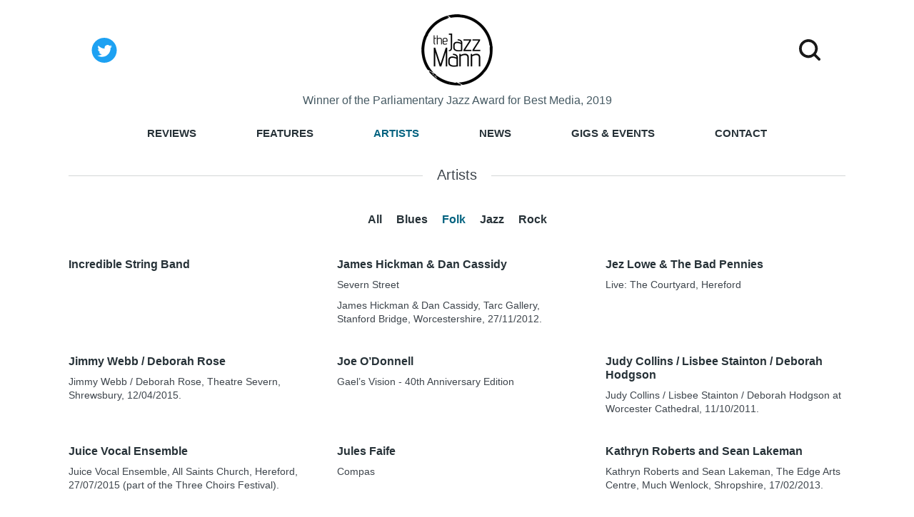

--- FILE ---
content_type: text/html; charset=UTF-8
request_url: https://www.thejazzmann.com/artists/category/folk/P30
body_size: 5054
content:
<!DOCTYPE html>
<html lang="en">
	<head>
		<meta charset="utf-8" />
		<meta http-equiv="Content-Language" content="en-GB" />
		<meta name="viewport" content="width=device-width, initial-scale=1">
		<title>The Jazz Mann | Artists | Jazz artists featured on the Jazz Mann</title>

		<meta name="copyright" content="The Jazz Mann" />
		<meta name="description" content="Jazz artists featured on the Jazz Mann" />
		<meta name="keywords" content="jazz, ian mann, music artists, jazz artists, folk artists, blues artists, rock artists" />

		
		<link rel="canonical" href="https://www.thejazzmann.com/artists/category/folk/P30">
		
		<!-- TradeDoubler site verification 1539118 -->
		<!-- <link href="https://fonts.googleapis.com/css?family=Open+Sans:400,400i,600,700" rel="stylesheet"> -->
		<link href="/resources/css/styles.css" rel="stylesheet" type="text/css" media="screen" />
		<link rel="alternate" type="application/rss+xml" title="RSS" href="https://www.thejazzmann.com/site/rss" />
		<link rel="icon" type="image/x-icon" href="/favicon.ico" />
		<link rel="icon" type="image/png" sizes="32x32" href="/favicon-32x32.png">
		<link rel="icon" type="image/png" sizes="16x16" href="/favicon-16x16.png">

		<script src="https://code.jquery.com/jquery-3.3.1.min.js" integrity="sha256-FgpCb/KJQlLNfOu91ta32o/NMZxltwRo8QtmkMRdAu8=" crossorigin="anonymous"></script>
		<script src="/resources/js/scripts.js" type="text/javascript"></script>

		<script data-ad-client="ca-pub-6806024782369214" async src="https://pagead2.googlesyndication.com/pagead/js/adsbygoogle.js"></script>
		<script async src="https://securepubads.g.doubleclick.net/tag/js/gpt.js"></script>

		<!-- Ad Units -->
		

		

		

		

		
			<script type="text/javascript">
  window.googletag = window.googletag || {cmd: []};
  googletag.cmd.push(function() {
    var horizontalBanner = googletag.sizeMapping().
    addSize([992, 0],[960, 90]). //desktop
    addSize([768, 0], [728, 90]). //laptop
    addSize([640, 0], [468, 60]). //laptop
    addSize([0, 0], [300,100]). //other
    build();
    googletag.defineSlot('/1016135/horizontal_banner', [[728, 90], [468, 60], [300, 100], [960, 90]], 'div-gpt-ad-1579961006899-0').defineSizeMapping(horizontalBanner).addService(googletag.pubads());

    googletag.pubads().enableSingleRequest();
    googletag.pubads().collapseEmptyDivs();
    googletag.enableServices();
  });
</script>

		

		<!-- Google Tag Manager -->
		<script>(function(w,d,s,l,i){w[l]=w[l]||[];w[l].push({'gtm.start':
		new Date().getTime(),event:'gtm.js'});var f=d.getElementsByTagName(s)[0],
		j=d.createElement(s),dl=l!='dataLayer'?'&l='+l:'';j.async=true;j.src=
		'https://www.googletagmanager.com/gtm.js?id='+i+dl;f.parentNode.insertBefore(j,f);
		})(window,document,'script','dataLayer','GTM-M3P7F6G');</script>
		<!-- End Google Tag Manager (noscript) -->
	</head>
	<body>
	<!-- Google Tag Manager -->
	<noscript><iframe src="https://www.googletagmanager.com/ns.html?id=GTM-M3P7F6G"
	height="0" width="0" style="display:none;visibility:hidden"></iframe></noscript>
	<!-- End Google Tag Manager (noscript) -->
		<!-- <h1 class="noDisplay">The Jazz Mann | The Jazz Mann | Artists | Jazz artists featured on the Jazz Mann</h1>
		<h2 class="noDisplay">Accessibility Menu</h2>
		<ul class="noDisplay">
			<li><a class="noDisplay" accesskey="2" href="#MainContent" title="Skip To Content">Skip To Content</a></li>
			<li><a class="noDisplay" href="#MainMenu" title="Skip To Main Menu">Skip To Main Menu</a></li>
		</ul> -->

		<div class="search-form">
			<div class="container">
				<form method="post" action="https://www.thejazzmann.com/"  >
<div class='hiddenFields'>
<input type="hidden" name="ACT" value="19" />
<input type="hidden" name="RES" value="10" />
<input type="hidden" name="meta" value="wQOkGAzrSpsb8MbCdzWC5vyV9b/Y/UvABzdwCh5qryQoRt2MtI/CjM2fyK3Q8bPCMwacxD4rRfButt3i4LrbmpLrRaYBBRtN1743vPrOMcV5wIxFJtzc4Ka7waIvJc4iweEDs2HGjGAFB7zdbMYWjQQSK2zBLgyIHDXlu7xQElVDy9oGYe9TDids9C4nByzbS/liyFOBLLDrJ0fiqOHLKeO3oYJB3d5VgYXv+PwJimwROit1RjrJu1qTx2sx7IGzhLXR9NZmPMZxN1tuh9Q135IkQA1BYZTDs1BylNE0b3yB++3bdOgiYuqX1RPKC1nL51+Vi6K+ony/nSEz6CFlc58efTpXQTUwwZ/UD5abdbCp/Ig71R3C9e6E+1Nbsbpj" />
<input type="hidden" name="site_id" value="1" />
<input type="hidden" name="csrf_token" value="7a4c4f6c3c7c3b5e2ef0b5bf80b97281a8d411ec" />
</div>


				<form>
					<input type="text" placeholder="..." name="keywords" id="keywords" size="18" maxlength="100" />
					<input type="submit" value="Search" class="submit" />
				</form>
				</form>
			</div>
		</div>



		<header class="header-main">
			<div class="container">
				<div class="social">
					<a href="https://twitter.com/thejazzmann" title="@thejazzmann"><img class="search-icon" src="/images/layout/header/twitter.svg" alt="Follow on Twitter" /></a>
				</div>
				<a href="/" accesskey="1"><img src="/images/layout/header/thejazzmann-logo.png" alt="The Jazz Mann Logo" class="header-logo" /></a>
				<button class="search-button">
					<img class="search-icon" src="/images/layout/header/search-icon.svg" alt="search" />
				</button>
			</div>
		</header>

		<div class="winner">
			<div class="container">
				<p><a href="https://www.pizzaexpresslive.com/parliamentary-jazz-awards">Winner of the Parliamentary Jazz Award for Best Media, 2019</a></p>
			</div>
		</div>

	<a id="MainMenu"></a>
<button class="hamburger hamburger--3dx" type="button" title="navigation">
	<span class="hamburger-box">
		<span class="hamburger-inner"></span>
	</span>
</button>
<nav class="main-nav">
	<div class="container">
		<ul>
			<li class="home"><a href="/"">Home</a></li>
			<li><a href="https://www.thejazzmann.com/reviews">Reviews</a></li>
			<li><a href="https://www.thejazzmann.com/features">Features</a></li>
			<li><a class="current" href="https://www.thejazzmann.com/artists">Artists</a></li>
			<li><a href="https://www.thejazzmann.com/news">News</a></li>
			<li><a href="https://www.thejazzmann.com/events">Gigs &amp; Events</a></li>
			<li><a href="https://www.thejazzmann.com/contact">Contact</a></li>
		</ul>
	</div>
</nav>
<a id="MainContent"></a>

	<div class="ad ad-leaderboard">
	<!-- /1016135/horizontal_banner -->
	<div id='div-gpt-ad-1579961006899-0'>
	  <script>
		googletag.cmd.push(function() {googletag.display('div-gpt-ad-1579961006899-0');});
	  </script>
	</div>
</div>

		<div class="content-page container">
			<div class="artists">
				<h2><span>Artists</span></h2>
				<div class="genre-nav">
	<ul>
		<li><a href="/artists">All</a></li>
		<li><a href="https://www.thejazzmann.com/artists/category/blues">Blues</a></li><li class="current"><a href="https://www.thejazzmann.com/artists/category/folk">Folk</a></li><li><a href="https://www.thejazzmann.com/artists/category/jazz">Jazz</a></li><li><a href="https://www.thejazzmann.com/artists/category/rock">Rock</a></li>
	</ul>
</div>

				<div class="list">
					
					<div>
						<h3><a href="https://www.thejazzmann.com/artists/profile/incredible-string-band"><span>Incredible String Band</span></a></h3>
						
						
					</div>
				    
					<div>
						<h3><a href="https://www.thejazzmann.com/artists/profile/james-hickman-dan-cassidy"><span>James Hickman &amp; Dan Cassidy</span></a></h3>
						
						<p><a href="https://www.thejazzmann.com/reviews/review/james-hickman-and-dan-cassidy-severn-street">Severn Street</a></p>
						
						<p><a href="https://www.thejazzmann.com/reviews/review/james-hickman-dan-cassidy-tarc-gallery-stanford-bridge-worcestershire-27-11">James Hickman &amp; Dan Cassidy, Tarc Gallery, Stanford Bridge, Worcestershire, 27/11/2012.</a></p>
						
						
					</div>
				    
					<div>
						<h3><a href="https://www.thejazzmann.com/artists/profile/jez-lowe-the-bad-pennies"><span>Jez Lowe &amp; The Bad Pennies</span></a></h3>
						
						<p><a href="https://www.thejazzmann.com/reviews/review/jez-lowe-the-bad-pennies">Live: The Courtyard, Hereford</a></p>
						
						
					</div>
				    
					<div>
						<h3><a href="https://www.thejazzmann.com/artists/profile/jimmy-webb-deborah-rose"><span>Jimmy Webb / Deborah Rose</span></a></h3>
						
						<p><a href="https://www.thejazzmann.com/reviews/review/jimmy-webb-deborah-rose-theatre-severn-shrewsbury-12-04-2015">Jimmy Webb / Deborah Rose, Theatre Severn, Shrewsbury, 12/04/2015.</a></p>
						
						
					</div>
				    
					<div>
						<h3><a href="https://www.thejazzmann.com/artists/profile/joe-odonnell"><span>Joe O&#8217;Donnell</span></a></h3>
						
						<p><a href="https://www.thejazzmann.com/reviews/review/joe-o-donnell-gaels-vision">Gael&#8217;s Vision - 40th Anniversary Edition</a></p>
						
						
					</div>
				    
					<div>
						<h3><a href="https://www.thejazzmann.com/artists/profile/judy-collins-lisbee-stainton-deborah-hodgson"><span>Judy Collins / Lisbee Stainton / Deborah Hodgson</span></a></h3>
						
						<p><a href="https://www.thejazzmann.com/reviews/review/judy-collins-lisbee-stainton-deborah-hodgson-at-worcester-cathedral-11-10-2">Judy Collins / Lisbee Stainton / Deborah Hodgson at Worcester Cathedral, 11/10/2011.</a></p>
						
						
					</div>
				    
					<div>
						<h3><a href="https://www.thejazzmann.com/artists/profile/juice-vocal-ensemble"><span>Juice Vocal Ensemble</span></a></h3>
						
						<p><a href="https://www.thejazzmann.com/reviews/review/juice-vocal-ensemble-all-saints-church-hereford-27-07-2015-part-of-the-thre">Juice Vocal Ensemble, All Saints Church, Hereford, 27/07/2015 (part of the Three Choirs Festival).</a></p>
						
						
					</div>
				    
					<div>
						<h3><a href="https://www.thejazzmann.com/artists/profile/jules-faife"><span>Jules Faife</span></a></h3>
						
						<p><a href="https://www.thejazzmann.com/reviews/review/jules-faife-compas">Compas</a></p>
						
						
					</div>
				    
					<div>
						<h3><a href="https://www.thejazzmann.com/artists/profile/kathryn-roberts-and-sean-lakeman"><span>Kathryn Roberts and Sean Lakeman</span></a></h3>
						
						<p><a href="https://www.thejazzmann.com/reviews/review/kathryn-roberts-and-sean-lakeman-the-edge-arts-centre-much-wenlock-shropshi">Kathryn Roberts and Sean Lakeman, The Edge Arts Centre, Much Wenlock, Shropshire, 17/02/2013.</a></p>
						
						
					</div>
				    
					<div>
						<h3><a href="https://www.thejazzmann.com/artists/profile/kenny-white-deborah-rose"><span>Kenny White / Deborah Rose</span></a></h3>
						
						<p><a href="https://www.thejazzmann.com/reviews/review/kenny-white-deborah-rose-tarc-gallery-stanford-bridge-worcestershire-18-10-">Kenny White / Deborah Rose, Tarc Gallery, Stanford Bridge, Worcestershire, 18/10/2012.</a></p>
						
						<p><a href="https://www.thejazzmann.com/reviews/review/deborah-rose-kenny-white-double-bill-the-mash-tun-stage-ludlow-brewery-ludlow-shropshire-13-05-2022">Deborah Rose / Kenny White, double bill,&nbsp; The Mash Tun Stage, Ludlow Brewery, Ludlow, Shropshire, 13/05/2022.</a></p>
						
						
					</div>
				    
					<div>
						<h3><a href="https://www.thejazzmann.com/artists/profile/khamira"><span>Khamira</span></a></h3>
						
						<p><a href="https://www.thejazzmann.com/reviews/review/khamira-khamira">Khamira</a></p>
						
						<p><a href="https://www.thejazzmann.com/reviews/review/khamira-undod-unity">Undod / Unity</a></p>
						
						
					</div>
				    
					<div>
						<h3><a href="https://www.thejazzmann.com/artists/profile/lady-nade"><span>Lady Nade</span></a></h3>
						
						<p><a href="https://www.thejazzmann.com/reviews/review/lady-nade-willing">Willing</a></p>
						
						
					</div>
				    
					<div>
						<h3><a href="https://www.thejazzmann.com/artists/profile/lisbee-stainton"><span>Lisbee Stainton</span></a></h3>
						
						<p><a href="https://www.thejazzmann.com/reviews/review/lisbee-stainton-then-up">Then Up</a></p>
						
						<p><a href="https://www.thejazzmann.com/reviews/review/lisbee-stainton-roger-morgans-patio-leys-hill-ross-on-wye-herefordshire-13">Lisbee Stainton, Roger Morgan&#8217;s patio, Leys Hill, Ross on Wye, Herefordshire, 13/11/2011.</a></p>
						
						
					</div>
				    
					<div>
						<h3><a href="https://www.thejazzmann.com/artists/profile/lisbee-stainton-band-bird-radio"><span>Lisbee Stainton Band / Bird Radio</span></a></h3>
						
						<p><a href="https://www.thejazzmann.com/reviews/review/lisbee-stainton-band-bird-radio-studio-theatre-courtyard-arts-centre-herefo">Lisbee Stainton Band / Bird Radio, Studio Theatre, Courtyard Arts Centre, Hereford, 04/10/2012.</a></p>
						
						
					</div>
				    
					<div>
						<h3><a href="https://www.thejazzmann.com/artists/profile/lisbee-stainton-band-eleanor-mcevoy"><span>Lisbee Stainton Band / Eleanor McEvoy</span></a></h3>
						
						<p><a href="https://www.thejazzmann.com/reviews/review/lisbee-stainton-band-eleanor-mcevoy-the-courtyard-arts-centre-hereford-12-1">Lisbee Stainton Band / Eleanor McEvoy, The Courtyard Arts Centre, Hereford, 12/11/2013.</a></p>
						
						
					</div>
				    
					<div>
						<h3><a href="https://www.thejazzmann.com/artists/profile/louise-parker-plus-ruth-angell"><span>Louise Parker plus Ruth Angell</span></a></h3>
						
						<p><a href="https://www.thejazzmann.com/reviews/review/loise-parker-plus-ruth-angell-the-hatch-lindridge-tenbury-well-worcs.-26-10">Louise Parker plus Ruth Angell, The Hatch, Lindridge, Tenbury Wells, Worcs. 26/10/2010</a></p>
						
						
					</div>
				    
					<div>
						<h3><a href="https://www.thejazzmann.com/artists/profile/mabon"><span>Mabon</span></a></h3>
						
						<p><a href="https://www.thejazzmann.com/reviews/review/mabon-live-at-the-grand-pavilion">Live at the Grand Pavilion</a></p>
						
						
					</div>
				    
					<div>
						<h3><a href="https://www.thejazzmann.com/artists/profile/mansel-davies"><span>Mansel Davies</span></a></h3>
						
						<p><a href="https://www.thejazzmann.com/reviews/review/mansel-davies-breaking-bread">Breaking Bread</a></p>
						
						
					</div>
				    
					<div>
						<h3><a href="https://www.thejazzmann.com/artists/profile/mansel-davies-trio-dave-jones-quartet"><span>Mansel Davies Trio / Dave Jones Quartet</span></a></h3>
						
						<p><a href="https://www.thejazzmann.com/reviews/review/mansel-davies-dave-jones-quartet-black-mountain-jazz-melville-centre-aberga">Mansel Davies / Dave Jones Quartet, Black Mountain Jazz, Melville Centre, Abergavenny, 26/02/17</a></p>
						
						
					</div>
				    
					<div>
						<h3><a href="https://www.thejazzmann.com/artists/profile/martin-speake-faith-brackenbury"><span>Martin Speake &amp; Faith Brackenbury</span></a></h3>
						
						<p><a href="https://www.thejazzmann.com/reviews/review/martin-speake-and-faith-brackenbury-zephyr">Zephyr</a></p>
						
						
					</div>
				    
					<div>
						<h3><a href="https://www.thejazzmann.com/artists/profile/muntu-valdo"><span>Muntu Valdo</span></a></h3>
						
						<p><a href="https://www.thejazzmann.com/reviews/review/muntu-valdo-at-the-edge-arts-centre-much-wenlock-shropshire-29-10-2011">Muntu Valdo, The Edge Arts Centre, Much Wenlock, Shropshire, 29/10/2011.</a></p>
						
						
					</div>
				    
					<div>
						<h3><a href="https://www.thejazzmann.com/artists/profile/neil-yates"><span>Neil Yates</span></a></h3>
						
						<p><a href="https://www.thejazzmann.com/reviews/review/neil-yates-five-countries">Five Countries</a></p>
						
						
					</div>
				    
					<div>
						<h3><a href="https://www.thejazzmann.com/artists/profile/owl-light-trio-brackenbury-neilson"><span>Owl Light Trio / Brackenbury &amp; Neilson</span></a></h3>
						
						<p><a href="https://www.thejazzmann.com/reviews/review/owl-light-trio-brackenbury-neilson-hermon-chapel-arts-centre-oswestry-shrop">Owl Light Trio / Brackenbury &amp; Neilson, Hermon Chapel Arts Centre, Oswestry, Shropshire, 29/06/2019.</a></p>
						
						
					</div>
				    
					<div>
						<h3><a href="https://www.thejazzmann.com/artists/profile/oysterband"><span>Oysterband</span></a></h3>
						
						<p><a href="https://www.thejazzmann.com/reviews/review/live-the-courtyard-hereford">Live: The Courtyard, Hereford</a></p>
						
						<p><a href="https://www.thejazzmann.com/reviews/review/oysterband-the-oxford-girl-and-other-stories">The Oxford Girl And Other Stories</a></p>
						
						
					</div>
				    
					<div>
						<h3><a href="https://www.thejazzmann.com/artists/profile/quercus"><span>Quercus</span></a></h3>
						
						<p><a href="https://www.thejazzmann.com/reviews/review/quercus-arena-theatre-wolverhampton-25-04-2015">Quercus, Arena Theatre, Wolverhampton, 25/04/2015.</a></p>
						
						<p><a href="https://www.thejazzmann.com/reviews/review/quercus-nightfall">Nightfall</a></p>
						
						
					</div>
				    
					<div>
						<h3><a href="https://www.thejazzmann.com/artists/profile/red-moon-road"><span>Red Moon Road</span></a></h3>
						
						<p><a href="https://www.thejazzmann.com/reviews/review/red-moon-road-bodenham-parish-hall-leominster-herefordshire-18-04-2015">Red Moon Road, Bodenham Parish Hall, Leominster, Herefordshire, 18/04/2015.</a></p>
						
						
					</div>
				    
					<div>
						<h3><a href="https://www.thejazzmann.com/artists/profile/sans"><span>SANS</span></a></h3>
						
						<p><a href="https://www.thejazzmann.com/reviews/review/sans-etho-ambient-journey-at-pac-cheltenham-06-07-2013-part-of-cheltenham-m">SANS, Ethno-Ambient Journey at PAC, Cheltenham, 06/07/2013 (part of Cheltenham Music Festival).</a></p>
						
						
					</div>
				    
					<div>
						<h3><a href="https://www.thejazzmann.com/artists/profile/seth-lakeman"><span>Seth Lakeman</span></a></h3>
						
						<p><a href="https://www.thejazzmann.com/reviews/review/live-market-hall-brecon-07-08-2009-brecon-jazz-festival">Live: Market Hall, Brecon 07/08/2009 Brecon Jazz Festival</a></p>
						
						<p><a href="https://www.thejazzmann.com/reviews/review/seth-lakeman-warwick-arts-centre-11-10-2012">Seth Lakeman, Warwick Arts Centre, 11/10/2012.</a></p>
						
						<p><a href="https://www.thejazzmann.com/reviews/review/seth-lakeman-robin-2-club-bilston-wolverhampton-15-10-2013">Seth Lakeman, Robin 2 Club, Bilston, Wolverhampton, 15/10/2013.</a></p>
						
						
					</div>
				    
					<div>
						<h3><a href="https://www.thejazzmann.com/artists/profile/sinikka-langeland"><span>Sinikka Langeland</span></a></h3>
						
						<p><a href="https://www.thejazzmann.com/reviews/review/the-land-that-is-not">The Land That is Not</a></p>
						
						
					</div>
				    
					<div>
						<h3><a href="https://www.thejazzmann.com/artists/profile/songs-for-the-earth"><span>Songs for the Earth</span></a></h3>
						
						<p><a href="https://www.thejazzmann.com/reviews/review/songs-for-the-earth-pittville-pump-room-cheltenham-glos-05-07-2025-part-of-cheltenham-music-festival">Songs for the Earth, Pittville Pump Room, Cheltenham, Glos. 05/07/2025 (Part of Cheltenham Music Festival).</a></p>
						
						
					</div>
				    
							<p class="pagination-pages">Page 2 of 3 pages</p>
							<p class="pagination-links">&nbsp;<a href="https://www.thejazzmann.com/artists/category/folk">&lt;</a>&nbsp;<a href="https://www.thejazzmann.com/artists/category/folk">1</a>&nbsp;<strong>2</strong>&nbsp;<a href="https://www.thejazzmann.com/artists/category/folk/P60">3</a>&nbsp;<a href="https://www.thejazzmann.com/artists/category/folk/P60">&gt;</a>&nbsp;</p>
						
			    </div>
			</div>
		</div>


<footer>
	<div class="container">
			<p class="right"><a href="/about">About</a> | <a href="/advertise">Advertise</a> | <a href="/terms-and-conditions">Terms &amp; Conditions</a> | <a href="/privacy-policy">Privacy Policy</a></p>
			<p>&copy; 2025 The Jazz Mann</p>
	</div>
					</footer>
				</div>
			</div>
		</div>
	</body>
</html>



--- FILE ---
content_type: text/html; charset=utf-8
request_url: https://www.google.com/recaptcha/api2/aframe
body_size: 259
content:
<!DOCTYPE HTML><html><head><meta http-equiv="content-type" content="text/html; charset=UTF-8"></head><body><script nonce="MiOX5P8KkQ-WzaJWilbq_g">/** Anti-fraud and anti-abuse applications only. See google.com/recaptcha */ try{var clients={'sodar':'https://pagead2.googlesyndication.com/pagead/sodar?'};window.addEventListener("message",function(a){try{if(a.source===window.parent){var b=JSON.parse(a.data);var c=clients[b['id']];if(c){var d=document.createElement('img');d.src=c+b['params']+'&rc='+(localStorage.getItem("rc::a")?sessionStorage.getItem("rc::b"):"");window.document.body.appendChild(d);sessionStorage.setItem("rc::e",parseInt(sessionStorage.getItem("rc::e")||0)+1);localStorage.setItem("rc::h",'1763546861184');}}}catch(b){}});window.parent.postMessage("_grecaptcha_ready", "*");}catch(b){}</script></body></html>

--- FILE ---
content_type: text/css
request_url: https://www.thejazzmann.com/resources/css/styles.css
body_size: 7689
content:
html,body,div,span,applet,object,iframe,h1,h2,h3,h4,h5,h6,p,blockquote,pre,a,abbr,acronym,address,big,cite,code,del,dfn,em,img,ins,kbd,q,s,samp,small,strike,strong,sub,sup,tt,var,b,u,i,center,dl,dt,dd,ol,ul,li,fieldset,form,label,legend,table,caption,tbody,tfoot,thead,tr,th,td,article,aside,canvas,details,embed,figure,figcaption,footer,header,hgroup,menu,nav,output,ruby,section,summary,time,mark,audio,video{margin:0;padding:0;border:0;font-size:100%;font-family:inherit;vertical-align:baseline}article,aside,details,figcaption,figure,footer,header,hgroup,menu,nav,section{display:block}body{line-height:1}ol,ul{list-style:none}blockquote,q{quotes:none}blockquote:before,blockquote:after,q:before,q:after{content:'';content:none}table{border-collapse:collapse;border-spacing:0}/*!
 * Hamburgers
 * @description Tasty CSS-animated hamburgers
 * @author Jonathan Suh @jonsuh
 * @site https://jonsuh.com/hamburgers
 * @link https://github.com/jonsuh/hamburgers
 */.hamburger{padding:15px 15px;display:inline-block;cursor:pointer;-webkit-transition-property:opacity, -webkit-filter;transition-property:opacity, -webkit-filter;transition-property:opacity, filter;transition-property:opacity, filter, -webkit-filter;-webkit-transition-duration:.15s;transition-duration:.15s;-webkit-transition-timing-function:linear;transition-timing-function:linear;font:inherit;color:inherit;text-transform:none;background-color:transparent;border:0;margin:0;overflow:visible}.hamburger:hover{opacity:.7}.hamburger-box{width:40px;height:24px;display:inline-block;position:relative}.hamburger-inner{display:block;top:50%;margin-top:-2px}.hamburger-inner,.hamburger-inner::before,.hamburger-inner::after{width:40px;height:4px;background-color:#000;border-radius:4px;position:absolute;-webkit-transition-property:-webkit-transform;transition-property:-webkit-transform;transition-property:transform;transition-property:transform, -webkit-transform;-webkit-transition-duration:0.15s;transition-duration:0.15s;-webkit-transition-timing-function:ease;transition-timing-function:ease}.hamburger-inner::before,.hamburger-inner::after{content:"";display:block}.hamburger-inner::before{top:-10px}.hamburger-inner::after{bottom:-10px}.hamburger--3dx .hamburger-box{-webkit-perspective:80px;perspective:80px}.hamburger--3dx .hamburger-inner{-webkit-transition:background-color 0s 0.1s cubic-bezier(0.645, 0.045, 0.355, 1),-webkit-transform 0.15s cubic-bezier(0.645, 0.045, 0.355, 1);transition:background-color 0s 0.1s cubic-bezier(0.645, 0.045, 0.355, 1),-webkit-transform 0.15s cubic-bezier(0.645, 0.045, 0.355, 1);transition:transform 0.15s cubic-bezier(0.645, 0.045, 0.355, 1),background-color 0s 0.1s cubic-bezier(0.645, 0.045, 0.355, 1);transition:transform 0.15s cubic-bezier(0.645, 0.045, 0.355, 1),background-color 0s 0.1s cubic-bezier(0.645, 0.045, 0.355, 1),-webkit-transform 0.15s cubic-bezier(0.645, 0.045, 0.355, 1)}.hamburger--3dx .hamburger-inner::before,.hamburger--3dx .hamburger-inner::after{-webkit-transition:-webkit-transform 0s 0.1s cubic-bezier(0.645, 0.045, 0.355, 1);transition:-webkit-transform 0s 0.1s cubic-bezier(0.645, 0.045, 0.355, 1);transition:transform 0s 0.1s cubic-bezier(0.645, 0.045, 0.355, 1);transition:transform 0s 0.1s cubic-bezier(0.645, 0.045, 0.355, 1), -webkit-transform 0s 0.1s cubic-bezier(0.645, 0.045, 0.355, 1)}.hamburger--3dx.is-active .hamburger-inner{background-color:transparent;-webkit-transform:rotateY(180deg);transform:rotateY(180deg)}.hamburger--3dx.is-active .hamburger-inner::before{-webkit-transform:translate3d(0, 10px, 0) rotate(45deg);transform:translate3d(0, 10px, 0) rotate(45deg)}.hamburger--3dx.is-active .hamburger-inner::after{-webkit-transform:translate3d(0, -10px, 0) rotate(-45deg);transform:translate3d(0, -10px, 0) rotate(-45deg)}.hamburger--3dx-r .hamburger-box{-webkit-perspective:80px;perspective:80px}.hamburger--3dx-r .hamburger-inner{-webkit-transition:background-color 0s 0.1s cubic-bezier(0.645, 0.045, 0.355, 1),-webkit-transform 0.15s cubic-bezier(0.645, 0.045, 0.355, 1);transition:background-color 0s 0.1s cubic-bezier(0.645, 0.045, 0.355, 1),-webkit-transform 0.15s cubic-bezier(0.645, 0.045, 0.355, 1);transition:transform 0.15s cubic-bezier(0.645, 0.045, 0.355, 1),background-color 0s 0.1s cubic-bezier(0.645, 0.045, 0.355, 1);transition:transform 0.15s cubic-bezier(0.645, 0.045, 0.355, 1),background-color 0s 0.1s cubic-bezier(0.645, 0.045, 0.355, 1),-webkit-transform 0.15s cubic-bezier(0.645, 0.045, 0.355, 1)}.hamburger--3dx-r .hamburger-inner::before,.hamburger--3dx-r .hamburger-inner::after{-webkit-transition:-webkit-transform 0s 0.1s cubic-bezier(0.645, 0.045, 0.355, 1);transition:-webkit-transform 0s 0.1s cubic-bezier(0.645, 0.045, 0.355, 1);transition:transform 0s 0.1s cubic-bezier(0.645, 0.045, 0.355, 1);transition:transform 0s 0.1s cubic-bezier(0.645, 0.045, 0.355, 1), -webkit-transform 0s 0.1s cubic-bezier(0.645, 0.045, 0.355, 1)}.hamburger--3dx-r.is-active .hamburger-inner{background-color:transparent;-webkit-transform:rotateY(-180deg);transform:rotateY(-180deg)}.hamburger--3dx-r.is-active .hamburger-inner::before{-webkit-transform:translate3d(0, 10px, 0) rotate(45deg);transform:translate3d(0, 10px, 0) rotate(45deg)}.hamburger--3dx-r.is-active .hamburger-inner::after{-webkit-transform:translate3d(0, -10px, 0) rotate(-45deg);transform:translate3d(0, -10px, 0) rotate(-45deg)}.hamburger--3dy .hamburger-box{-webkit-perspective:80px;perspective:80px}.hamburger--3dy .hamburger-inner{-webkit-transition:background-color 0s 0.1s cubic-bezier(0.645, 0.045, 0.355, 1),-webkit-transform 0.15s cubic-bezier(0.645, 0.045, 0.355, 1);transition:background-color 0s 0.1s cubic-bezier(0.645, 0.045, 0.355, 1),-webkit-transform 0.15s cubic-bezier(0.645, 0.045, 0.355, 1);transition:transform 0.15s cubic-bezier(0.645, 0.045, 0.355, 1),background-color 0s 0.1s cubic-bezier(0.645, 0.045, 0.355, 1);transition:transform 0.15s cubic-bezier(0.645, 0.045, 0.355, 1),background-color 0s 0.1s cubic-bezier(0.645, 0.045, 0.355, 1),-webkit-transform 0.15s cubic-bezier(0.645, 0.045, 0.355, 1)}.hamburger--3dy .hamburger-inner::before,.hamburger--3dy .hamburger-inner::after{-webkit-transition:-webkit-transform 0s 0.1s cubic-bezier(0.645, 0.045, 0.355, 1);transition:-webkit-transform 0s 0.1s cubic-bezier(0.645, 0.045, 0.355, 1);transition:transform 0s 0.1s cubic-bezier(0.645, 0.045, 0.355, 1);transition:transform 0s 0.1s cubic-bezier(0.645, 0.045, 0.355, 1), -webkit-transform 0s 0.1s cubic-bezier(0.645, 0.045, 0.355, 1)}.hamburger--3dy.is-active .hamburger-inner{background-color:transparent;-webkit-transform:rotateX(-180deg);transform:rotateX(-180deg)}.hamburger--3dy.is-active .hamburger-inner::before{-webkit-transform:translate3d(0, 10px, 0) rotate(45deg);transform:translate3d(0, 10px, 0) rotate(45deg)}.hamburger--3dy.is-active .hamburger-inner::after{-webkit-transform:translate3d(0, -10px, 0) rotate(-45deg);transform:translate3d(0, -10px, 0) rotate(-45deg)}.hamburger--3dy-r .hamburger-box{-webkit-perspective:80px;perspective:80px}.hamburger--3dy-r .hamburger-inner{-webkit-transition:background-color 0s 0.1s cubic-bezier(0.645, 0.045, 0.355, 1),-webkit-transform 0.15s cubic-bezier(0.645, 0.045, 0.355, 1);transition:background-color 0s 0.1s cubic-bezier(0.645, 0.045, 0.355, 1),-webkit-transform 0.15s cubic-bezier(0.645, 0.045, 0.355, 1);transition:transform 0.15s cubic-bezier(0.645, 0.045, 0.355, 1),background-color 0s 0.1s cubic-bezier(0.645, 0.045, 0.355, 1);transition:transform 0.15s cubic-bezier(0.645, 0.045, 0.355, 1),background-color 0s 0.1s cubic-bezier(0.645, 0.045, 0.355, 1),-webkit-transform 0.15s cubic-bezier(0.645, 0.045, 0.355, 1)}.hamburger--3dy-r .hamburger-inner::before,.hamburger--3dy-r .hamburger-inner::after{-webkit-transition:-webkit-transform 0s 0.1s cubic-bezier(0.645, 0.045, 0.355, 1);transition:-webkit-transform 0s 0.1s cubic-bezier(0.645, 0.045, 0.355, 1);transition:transform 0s 0.1s cubic-bezier(0.645, 0.045, 0.355, 1);transition:transform 0s 0.1s cubic-bezier(0.645, 0.045, 0.355, 1), -webkit-transform 0s 0.1s cubic-bezier(0.645, 0.045, 0.355, 1)}.hamburger--3dy-r.is-active .hamburger-inner{background-color:transparent;-webkit-transform:rotateX(180deg);transform:rotateX(180deg)}.hamburger--3dy-r.is-active .hamburger-inner::before{-webkit-transform:translate3d(0, 10px, 0) rotate(45deg);transform:translate3d(0, 10px, 0) rotate(45deg)}.hamburger--3dy-r.is-active .hamburger-inner::after{-webkit-transform:translate3d(0, -10px, 0) rotate(-45deg);transform:translate3d(0, -10px, 0) rotate(-45deg)}.hamburger--3dxy .hamburger-box{-webkit-perspective:80px;perspective:80px}.hamburger--3dxy .hamburger-inner{-webkit-transition:background-color 0s 0.1s cubic-bezier(0.645, 0.045, 0.355, 1),-webkit-transform 0.15s cubic-bezier(0.645, 0.045, 0.355, 1);transition:background-color 0s 0.1s cubic-bezier(0.645, 0.045, 0.355, 1),-webkit-transform 0.15s cubic-bezier(0.645, 0.045, 0.355, 1);transition:transform 0.15s cubic-bezier(0.645, 0.045, 0.355, 1),background-color 0s 0.1s cubic-bezier(0.645, 0.045, 0.355, 1);transition:transform 0.15s cubic-bezier(0.645, 0.045, 0.355, 1),background-color 0s 0.1s cubic-bezier(0.645, 0.045, 0.355, 1),-webkit-transform 0.15s cubic-bezier(0.645, 0.045, 0.355, 1)}.hamburger--3dxy .hamburger-inner::before,.hamburger--3dxy .hamburger-inner::after{-webkit-transition:-webkit-transform 0s 0.1s cubic-bezier(0.645, 0.045, 0.355, 1);transition:-webkit-transform 0s 0.1s cubic-bezier(0.645, 0.045, 0.355, 1);transition:transform 0s 0.1s cubic-bezier(0.645, 0.045, 0.355, 1);transition:transform 0s 0.1s cubic-bezier(0.645, 0.045, 0.355, 1), -webkit-transform 0s 0.1s cubic-bezier(0.645, 0.045, 0.355, 1)}.hamburger--3dxy.is-active .hamburger-inner{background-color:transparent;-webkit-transform:rotateX(180deg) rotateY(180deg);transform:rotateX(180deg) rotateY(180deg)}.hamburger--3dxy.is-active .hamburger-inner::before{-webkit-transform:translate3d(0, 10px, 0) rotate(45deg);transform:translate3d(0, 10px, 0) rotate(45deg)}.hamburger--3dxy.is-active .hamburger-inner::after{-webkit-transform:translate3d(0, -10px, 0) rotate(-45deg);transform:translate3d(0, -10px, 0) rotate(-45deg)}.hamburger--3dxy-r .hamburger-box{-webkit-perspective:80px;perspective:80px}.hamburger--3dxy-r .hamburger-inner{-webkit-transition:background-color 0s 0.1s cubic-bezier(0.645, 0.045, 0.355, 1),-webkit-transform 0.15s cubic-bezier(0.645, 0.045, 0.355, 1);transition:background-color 0s 0.1s cubic-bezier(0.645, 0.045, 0.355, 1),-webkit-transform 0.15s cubic-bezier(0.645, 0.045, 0.355, 1);transition:transform 0.15s cubic-bezier(0.645, 0.045, 0.355, 1),background-color 0s 0.1s cubic-bezier(0.645, 0.045, 0.355, 1);transition:transform 0.15s cubic-bezier(0.645, 0.045, 0.355, 1),background-color 0s 0.1s cubic-bezier(0.645, 0.045, 0.355, 1),-webkit-transform 0.15s cubic-bezier(0.645, 0.045, 0.355, 1)}.hamburger--3dxy-r .hamburger-inner::before,.hamburger--3dxy-r .hamburger-inner::after{-webkit-transition:-webkit-transform 0s 0.1s cubic-bezier(0.645, 0.045, 0.355, 1);transition:-webkit-transform 0s 0.1s cubic-bezier(0.645, 0.045, 0.355, 1);transition:transform 0s 0.1s cubic-bezier(0.645, 0.045, 0.355, 1);transition:transform 0s 0.1s cubic-bezier(0.645, 0.045, 0.355, 1), -webkit-transform 0s 0.1s cubic-bezier(0.645, 0.045, 0.355, 1)}.hamburger--3dxy-r.is-active .hamburger-inner{background-color:transparent;-webkit-transform:rotateX(180deg) rotateY(180deg) rotateZ(-180deg);transform:rotateX(180deg) rotateY(180deg) rotateZ(-180deg)}.hamburger--3dxy-r.is-active .hamburger-inner::before{-webkit-transform:translate3d(0, 10px, 0) rotate(45deg);transform:translate3d(0, 10px, 0) rotate(45deg)}.hamburger--3dxy-r.is-active .hamburger-inner::after{-webkit-transform:translate3d(0, -10px, 0) rotate(-45deg);transform:translate3d(0, -10px, 0) rotate(-45deg)}.hamburger--arrow.is-active .hamburger-inner::before{-webkit-transform:translate3d(-8px, 0, 0) rotate(-45deg) scale(0.7, 1);transform:translate3d(-8px, 0, 0) rotate(-45deg) scale(0.7, 1)}.hamburger--arrow.is-active .hamburger-inner::after{-webkit-transform:translate3d(-8px, 0, 0) rotate(45deg) scale(0.7, 1);transform:translate3d(-8px, 0, 0) rotate(45deg) scale(0.7, 1)}.hamburger--arrow-r.is-active .hamburger-inner::before{-webkit-transform:translate3d(8px, 0, 0) rotate(45deg) scale(0.7, 1);transform:translate3d(8px, 0, 0) rotate(45deg) scale(0.7, 1)}.hamburger--arrow-r.is-active .hamburger-inner::after{-webkit-transform:translate3d(8px, 0, 0) rotate(-45deg) scale(0.7, 1);transform:translate3d(8px, 0, 0) rotate(-45deg) scale(0.7, 1)}.hamburger--arrowalt .hamburger-inner::before{-webkit-transition:top 0.1s 0.1s ease,-webkit-transform 0.1s cubic-bezier(0.165, 0.84, 0.44, 1);transition:top 0.1s 0.1s ease,-webkit-transform 0.1s cubic-bezier(0.165, 0.84, 0.44, 1);transition:top 0.1s 0.1s ease,transform 0.1s cubic-bezier(0.165, 0.84, 0.44, 1);transition:top 0.1s 0.1s ease,transform 0.1s cubic-bezier(0.165, 0.84, 0.44, 1),-webkit-transform 0.1s cubic-bezier(0.165, 0.84, 0.44, 1)}.hamburger--arrowalt .hamburger-inner::after{-webkit-transition:bottom 0.1s 0.1s ease,-webkit-transform 0.1s cubic-bezier(0.165, 0.84, 0.44, 1);transition:bottom 0.1s 0.1s ease,-webkit-transform 0.1s cubic-bezier(0.165, 0.84, 0.44, 1);transition:bottom 0.1s 0.1s ease,transform 0.1s cubic-bezier(0.165, 0.84, 0.44, 1);transition:bottom 0.1s 0.1s ease,transform 0.1s cubic-bezier(0.165, 0.84, 0.44, 1),-webkit-transform 0.1s cubic-bezier(0.165, 0.84, 0.44, 1)}.hamburger--arrowalt.is-active .hamburger-inner::before{top:0;-webkit-transform:translate3d(-8px, -10px, 0) rotate(-45deg) scale(0.7, 1);transform:translate3d(-8px, -10px, 0) rotate(-45deg) scale(0.7, 1);-webkit-transition:top 0.1s ease,-webkit-transform 0.1s 0.1s cubic-bezier(0.895, 0.03, 0.685, 0.22);transition:top 0.1s ease,-webkit-transform 0.1s 0.1s cubic-bezier(0.895, 0.03, 0.685, 0.22);transition:top 0.1s ease,transform 0.1s 0.1s cubic-bezier(0.895, 0.03, 0.685, 0.22);transition:top 0.1s ease,transform 0.1s 0.1s cubic-bezier(0.895, 0.03, 0.685, 0.22),-webkit-transform 0.1s 0.1s cubic-bezier(0.895, 0.03, 0.685, 0.22)}.hamburger--arrowalt.is-active .hamburger-inner::after{bottom:0;-webkit-transform:translate3d(-8px, 10px, 0) rotate(45deg) scale(0.7, 1);transform:translate3d(-8px, 10px, 0) rotate(45deg) scale(0.7, 1);-webkit-transition:bottom 0.1s ease,-webkit-transform 0.1s 0.1s cubic-bezier(0.895, 0.03, 0.685, 0.22);transition:bottom 0.1s ease,-webkit-transform 0.1s 0.1s cubic-bezier(0.895, 0.03, 0.685, 0.22);transition:bottom 0.1s ease,transform 0.1s 0.1s cubic-bezier(0.895, 0.03, 0.685, 0.22);transition:bottom 0.1s ease,transform 0.1s 0.1s cubic-bezier(0.895, 0.03, 0.685, 0.22),-webkit-transform 0.1s 0.1s cubic-bezier(0.895, 0.03, 0.685, 0.22)}.hamburger--arrowalt-r .hamburger-inner::before{-webkit-transition:top 0.1s 0.1s ease,-webkit-transform 0.1s cubic-bezier(0.165, 0.84, 0.44, 1);transition:top 0.1s 0.1s ease,-webkit-transform 0.1s cubic-bezier(0.165, 0.84, 0.44, 1);transition:top 0.1s 0.1s ease,transform 0.1s cubic-bezier(0.165, 0.84, 0.44, 1);transition:top 0.1s 0.1s ease,transform 0.1s cubic-bezier(0.165, 0.84, 0.44, 1),-webkit-transform 0.1s cubic-bezier(0.165, 0.84, 0.44, 1)}.hamburger--arrowalt-r .hamburger-inner::after{-webkit-transition:bottom 0.1s 0.1s ease,-webkit-transform 0.1s cubic-bezier(0.165, 0.84, 0.44, 1);transition:bottom 0.1s 0.1s ease,-webkit-transform 0.1s cubic-bezier(0.165, 0.84, 0.44, 1);transition:bottom 0.1s 0.1s ease,transform 0.1s cubic-bezier(0.165, 0.84, 0.44, 1);transition:bottom 0.1s 0.1s ease,transform 0.1s cubic-bezier(0.165, 0.84, 0.44, 1),-webkit-transform 0.1s cubic-bezier(0.165, 0.84, 0.44, 1)}.hamburger--arrowalt-r.is-active .hamburger-inner::before{top:0;-webkit-transform:translate3d(8px, -10px, 0) rotate(45deg) scale(0.7, 1);transform:translate3d(8px, -10px, 0) rotate(45deg) scale(0.7, 1);-webkit-transition:top 0.1s ease,-webkit-transform 0.1s 0.1s cubic-bezier(0.895, 0.03, 0.685, 0.22);transition:top 0.1s ease,-webkit-transform 0.1s 0.1s cubic-bezier(0.895, 0.03, 0.685, 0.22);transition:top 0.1s ease,transform 0.1s 0.1s cubic-bezier(0.895, 0.03, 0.685, 0.22);transition:top 0.1s ease,transform 0.1s 0.1s cubic-bezier(0.895, 0.03, 0.685, 0.22),-webkit-transform 0.1s 0.1s cubic-bezier(0.895, 0.03, 0.685, 0.22)}.hamburger--arrowalt-r.is-active .hamburger-inner::after{bottom:0;-webkit-transform:translate3d(8px, 10px, 0) rotate(-45deg) scale(0.7, 1);transform:translate3d(8px, 10px, 0) rotate(-45deg) scale(0.7, 1);-webkit-transition:bottom 0.1s ease,-webkit-transform 0.1s 0.1s cubic-bezier(0.895, 0.03, 0.685, 0.22);transition:bottom 0.1s ease,-webkit-transform 0.1s 0.1s cubic-bezier(0.895, 0.03, 0.685, 0.22);transition:bottom 0.1s ease,transform 0.1s 0.1s cubic-bezier(0.895, 0.03, 0.685, 0.22);transition:bottom 0.1s ease,transform 0.1s 0.1s cubic-bezier(0.895, 0.03, 0.685, 0.22),-webkit-transform 0.1s 0.1s cubic-bezier(0.895, 0.03, 0.685, 0.22)}.hamburger--arrowturn.is-active .hamburger-inner{-webkit-transform:rotate(-180deg);transform:rotate(-180deg)}.hamburger--arrowturn.is-active .hamburger-inner::before{-webkit-transform:translate3d(8px, 0, 0) rotate(45deg) scale(0.7, 1);transform:translate3d(8px, 0, 0) rotate(45deg) scale(0.7, 1)}.hamburger--arrowturn.is-active .hamburger-inner::after{-webkit-transform:translate3d(8px, 0, 0) rotate(-45deg) scale(0.7, 1);transform:translate3d(8px, 0, 0) rotate(-45deg) scale(0.7, 1)}.hamburger--arrowturn-r.is-active .hamburger-inner{-webkit-transform:rotate(-180deg);transform:rotate(-180deg)}.hamburger--arrowturn-r.is-active .hamburger-inner::before{-webkit-transform:translate3d(-8px, 0, 0) rotate(-45deg) scale(0.7, 1);transform:translate3d(-8px, 0, 0) rotate(-45deg) scale(0.7, 1)}.hamburger--arrowturn-r.is-active .hamburger-inner::after{-webkit-transform:translate3d(-8px, 0, 0) rotate(45deg) scale(0.7, 1);transform:translate3d(-8px, 0, 0) rotate(45deg) scale(0.7, 1)}.hamburger--boring .hamburger-inner,.hamburger--boring .hamburger-inner::before,.hamburger--boring .hamburger-inner::after{-webkit-transition-property:none;transition-property:none}.hamburger--boring.is-active .hamburger-inner{-webkit-transform:rotate(45deg);transform:rotate(45deg)}.hamburger--boring.is-active .hamburger-inner::before{top:0;opacity:0}.hamburger--boring.is-active .hamburger-inner::after{bottom:0;-webkit-transform:rotate(-90deg);transform:rotate(-90deg)}.hamburger--collapse .hamburger-inner{top:auto;bottom:0;-webkit-transition-duration:0.13s;transition-duration:0.13s;-webkit-transition-delay:0.13s;transition-delay:0.13s;-webkit-transition-timing-function:cubic-bezier(0.55, 0.055, 0.675, 0.19);transition-timing-function:cubic-bezier(0.55, 0.055, 0.675, 0.19)}.hamburger--collapse .hamburger-inner::after{top:-20px;-webkit-transition:top 0.2s 0.2s cubic-bezier(0.33333, 0.66667, 0.66667, 1),opacity 0.1s linear;transition:top 0.2s 0.2s cubic-bezier(0.33333, 0.66667, 0.66667, 1),opacity 0.1s linear}.hamburger--collapse .hamburger-inner::before{-webkit-transition:top 0.12s 0.2s cubic-bezier(0.33333, 0.66667, 0.66667, 1),-webkit-transform 0.13s cubic-bezier(0.55, 0.055, 0.675, 0.19);transition:top 0.12s 0.2s cubic-bezier(0.33333, 0.66667, 0.66667, 1),-webkit-transform 0.13s cubic-bezier(0.55, 0.055, 0.675, 0.19);transition:top 0.12s 0.2s cubic-bezier(0.33333, 0.66667, 0.66667, 1),transform 0.13s cubic-bezier(0.55, 0.055, 0.675, 0.19);transition:top 0.12s 0.2s cubic-bezier(0.33333, 0.66667, 0.66667, 1),transform 0.13s cubic-bezier(0.55, 0.055, 0.675, 0.19),-webkit-transform 0.13s cubic-bezier(0.55, 0.055, 0.675, 0.19)}.hamburger--collapse.is-active .hamburger-inner{-webkit-transform:translate3d(0, -10px, 0) rotate(-45deg);transform:translate3d(0, -10px, 0) rotate(-45deg);-webkit-transition-delay:0.22s;transition-delay:0.22s;-webkit-transition-timing-function:cubic-bezier(0.215, 0.61, 0.355, 1);transition-timing-function:cubic-bezier(0.215, 0.61, 0.355, 1)}.hamburger--collapse.is-active .hamburger-inner::after{top:0;opacity:0;-webkit-transition:top 0.2s cubic-bezier(0.33333, 0, 0.66667, 0.33333),opacity 0.1s 0.22s linear;transition:top 0.2s cubic-bezier(0.33333, 0, 0.66667, 0.33333),opacity 0.1s 0.22s linear}.hamburger--collapse.is-active .hamburger-inner::before{top:0;-webkit-transform:rotate(-90deg);transform:rotate(-90deg);-webkit-transition:top 0.1s 0.16s cubic-bezier(0.33333, 0, 0.66667, 0.33333),-webkit-transform 0.13s 0.25s cubic-bezier(0.215, 0.61, 0.355, 1);transition:top 0.1s 0.16s cubic-bezier(0.33333, 0, 0.66667, 0.33333),-webkit-transform 0.13s 0.25s cubic-bezier(0.215, 0.61, 0.355, 1);transition:top 0.1s 0.16s cubic-bezier(0.33333, 0, 0.66667, 0.33333),transform 0.13s 0.25s cubic-bezier(0.215, 0.61, 0.355, 1);transition:top 0.1s 0.16s cubic-bezier(0.33333, 0, 0.66667, 0.33333),transform 0.13s 0.25s cubic-bezier(0.215, 0.61, 0.355, 1),-webkit-transform 0.13s 0.25s cubic-bezier(0.215, 0.61, 0.355, 1)}.hamburger--collapse-r .hamburger-inner{top:auto;bottom:0;-webkit-transition-duration:0.13s;transition-duration:0.13s;-webkit-transition-delay:0.13s;transition-delay:0.13s;-webkit-transition-timing-function:cubic-bezier(0.55, 0.055, 0.675, 0.19);transition-timing-function:cubic-bezier(0.55, 0.055, 0.675, 0.19)}.hamburger--collapse-r .hamburger-inner::after{top:-20px;-webkit-transition:top 0.2s 0.2s cubic-bezier(0.33333, 0.66667, 0.66667, 1),opacity 0.1s linear;transition:top 0.2s 0.2s cubic-bezier(0.33333, 0.66667, 0.66667, 1),opacity 0.1s linear}.hamburger--collapse-r .hamburger-inner::before{-webkit-transition:top 0.12s 0.2s cubic-bezier(0.33333, 0.66667, 0.66667, 1),-webkit-transform 0.13s cubic-bezier(0.55, 0.055, 0.675, 0.19);transition:top 0.12s 0.2s cubic-bezier(0.33333, 0.66667, 0.66667, 1),-webkit-transform 0.13s cubic-bezier(0.55, 0.055, 0.675, 0.19);transition:top 0.12s 0.2s cubic-bezier(0.33333, 0.66667, 0.66667, 1),transform 0.13s cubic-bezier(0.55, 0.055, 0.675, 0.19);transition:top 0.12s 0.2s cubic-bezier(0.33333, 0.66667, 0.66667, 1),transform 0.13s cubic-bezier(0.55, 0.055, 0.675, 0.19),-webkit-transform 0.13s cubic-bezier(0.55, 0.055, 0.675, 0.19)}.hamburger--collapse-r.is-active .hamburger-inner{-webkit-transform:translate3d(0, -10px, 0) rotate(45deg);transform:translate3d(0, -10px, 0) rotate(45deg);-webkit-transition-delay:0.22s;transition-delay:0.22s;-webkit-transition-timing-function:cubic-bezier(0.215, 0.61, 0.355, 1);transition-timing-function:cubic-bezier(0.215, 0.61, 0.355, 1)}.hamburger--collapse-r.is-active .hamburger-inner::after{top:0;opacity:0;-webkit-transition:top 0.2s cubic-bezier(0.33333, 0, 0.66667, 0.33333),opacity 0.1s 0.22s linear;transition:top 0.2s cubic-bezier(0.33333, 0, 0.66667, 0.33333),opacity 0.1s 0.22s linear}.hamburger--collapse-r.is-active .hamburger-inner::before{top:0;-webkit-transform:rotate(90deg);transform:rotate(90deg);-webkit-transition:top 0.1s 0.16s cubic-bezier(0.33333, 0, 0.66667, 0.33333),-webkit-transform 0.13s 0.25s cubic-bezier(0.215, 0.61, 0.355, 1);transition:top 0.1s 0.16s cubic-bezier(0.33333, 0, 0.66667, 0.33333),-webkit-transform 0.13s 0.25s cubic-bezier(0.215, 0.61, 0.355, 1);transition:top 0.1s 0.16s cubic-bezier(0.33333, 0, 0.66667, 0.33333),transform 0.13s 0.25s cubic-bezier(0.215, 0.61, 0.355, 1);transition:top 0.1s 0.16s cubic-bezier(0.33333, 0, 0.66667, 0.33333),transform 0.13s 0.25s cubic-bezier(0.215, 0.61, 0.355, 1),-webkit-transform 0.13s 0.25s cubic-bezier(0.215, 0.61, 0.355, 1)}.hamburger--elastic .hamburger-inner{top:2px;-webkit-transition-duration:0.275s;transition-duration:0.275s;-webkit-transition-timing-function:cubic-bezier(0.68, -0.55, 0.265, 1.55);transition-timing-function:cubic-bezier(0.68, -0.55, 0.265, 1.55)}.hamburger--elastic .hamburger-inner::before{top:10px;-webkit-transition:opacity 0.125s 0.275s ease;transition:opacity 0.125s 0.275s ease}.hamburger--elastic .hamburger-inner::after{top:20px;-webkit-transition:-webkit-transform 0.275s cubic-bezier(0.68, -0.55, 0.265, 1.55);transition:-webkit-transform 0.275s cubic-bezier(0.68, -0.55, 0.265, 1.55);transition:transform 0.275s cubic-bezier(0.68, -0.55, 0.265, 1.55);transition:transform 0.275s cubic-bezier(0.68, -0.55, 0.265, 1.55), -webkit-transform 0.275s cubic-bezier(0.68, -0.55, 0.265, 1.55)}.hamburger--elastic.is-active .hamburger-inner{-webkit-transform:translate3d(0, 10px, 0) rotate(135deg);transform:translate3d(0, 10px, 0) rotate(135deg);-webkit-transition-delay:0.075s;transition-delay:0.075s}.hamburger--elastic.is-active .hamburger-inner::before{-webkit-transition-delay:0s;transition-delay:0s;opacity:0}.hamburger--elastic.is-active .hamburger-inner::after{-webkit-transform:translate3d(0, -20px, 0) rotate(-270deg);transform:translate3d(0, -20px, 0) rotate(-270deg);-webkit-transition-delay:0.075s;transition-delay:0.075s}.hamburger--elastic-r .hamburger-inner{top:2px;-webkit-transition-duration:0.275s;transition-duration:0.275s;-webkit-transition-timing-function:cubic-bezier(0.68, -0.55, 0.265, 1.55);transition-timing-function:cubic-bezier(0.68, -0.55, 0.265, 1.55)}.hamburger--elastic-r .hamburger-inner::before{top:10px;-webkit-transition:opacity 0.125s 0.275s ease;transition:opacity 0.125s 0.275s ease}.hamburger--elastic-r .hamburger-inner::after{top:20px;-webkit-transition:-webkit-transform 0.275s cubic-bezier(0.68, -0.55, 0.265, 1.55);transition:-webkit-transform 0.275s cubic-bezier(0.68, -0.55, 0.265, 1.55);transition:transform 0.275s cubic-bezier(0.68, -0.55, 0.265, 1.55);transition:transform 0.275s cubic-bezier(0.68, -0.55, 0.265, 1.55), -webkit-transform 0.275s cubic-bezier(0.68, -0.55, 0.265, 1.55)}.hamburger--elastic-r.is-active .hamburger-inner{-webkit-transform:translate3d(0, 10px, 0) rotate(-135deg);transform:translate3d(0, 10px, 0) rotate(-135deg);-webkit-transition-delay:0.075s;transition-delay:0.075s}.hamburger--elastic-r.is-active .hamburger-inner::before{-webkit-transition-delay:0s;transition-delay:0s;opacity:0}.hamburger--elastic-r.is-active .hamburger-inner::after{-webkit-transform:translate3d(0, -20px, 0) rotate(270deg);transform:translate3d(0, -20px, 0) rotate(270deg);-webkit-transition-delay:0.075s;transition-delay:0.075s}.hamburger--emphatic{overflow:hidden}.hamburger--emphatic .hamburger-inner{-webkit-transition:background-color 0.125s 0.175s ease-in;transition:background-color 0.125s 0.175s ease-in}.hamburger--emphatic .hamburger-inner::before{left:0;-webkit-transition:top 0.05s 0.125s linear,left 0.125s 0.175s ease-in,-webkit-transform 0.125s cubic-bezier(0.6, 0.04, 0.98, 0.335);transition:top 0.05s 0.125s linear,left 0.125s 0.175s ease-in,-webkit-transform 0.125s cubic-bezier(0.6, 0.04, 0.98, 0.335);transition:transform 0.125s cubic-bezier(0.6, 0.04, 0.98, 0.335),top 0.05s 0.125s linear,left 0.125s 0.175s ease-in;transition:transform 0.125s cubic-bezier(0.6, 0.04, 0.98, 0.335),top 0.05s 0.125s linear,left 0.125s 0.175s ease-in,-webkit-transform 0.125s cubic-bezier(0.6, 0.04, 0.98, 0.335)}.hamburger--emphatic .hamburger-inner::after{top:10px;right:0;-webkit-transition:top 0.05s 0.125s linear,right 0.125s 0.175s ease-in,-webkit-transform 0.125s cubic-bezier(0.6, 0.04, 0.98, 0.335);transition:top 0.05s 0.125s linear,right 0.125s 0.175s ease-in,-webkit-transform 0.125s cubic-bezier(0.6, 0.04, 0.98, 0.335);transition:transform 0.125s cubic-bezier(0.6, 0.04, 0.98, 0.335),top 0.05s 0.125s linear,right 0.125s 0.175s ease-in;transition:transform 0.125s cubic-bezier(0.6, 0.04, 0.98, 0.335),top 0.05s 0.125s linear,right 0.125s 0.175s ease-in,-webkit-transform 0.125s cubic-bezier(0.6, 0.04, 0.98, 0.335)}.hamburger--emphatic.is-active .hamburger-inner{-webkit-transition-delay:0s;transition-delay:0s;-webkit-transition-timing-function:ease-out;transition-timing-function:ease-out;background-color:transparent}.hamburger--emphatic.is-active .hamburger-inner::before{left:-80px;top:-80px;-webkit-transform:translate3d(80px, 80px, 0) rotate(45deg);transform:translate3d(80px, 80px, 0) rotate(45deg);-webkit-transition:left 0.125s ease-out,top 0.05s 0.125s linear,-webkit-transform 0.125s 0.175s cubic-bezier(0.075, 0.82, 0.165, 1);transition:left 0.125s ease-out,top 0.05s 0.125s linear,-webkit-transform 0.125s 0.175s cubic-bezier(0.075, 0.82, 0.165, 1);transition:left 0.125s ease-out,top 0.05s 0.125s linear,transform 0.125s 0.175s cubic-bezier(0.075, 0.82, 0.165, 1);transition:left 0.125s ease-out,top 0.05s 0.125s linear,transform 0.125s 0.175s cubic-bezier(0.075, 0.82, 0.165, 1),-webkit-transform 0.125s 0.175s cubic-bezier(0.075, 0.82, 0.165, 1)}.hamburger--emphatic.is-active .hamburger-inner::after{right:-80px;top:-80px;-webkit-transform:translate3d(-80px, 80px, 0) rotate(-45deg);transform:translate3d(-80px, 80px, 0) rotate(-45deg);-webkit-transition:right 0.125s ease-out,top 0.05s 0.125s linear,-webkit-transform 0.125s 0.175s cubic-bezier(0.075, 0.82, 0.165, 1);transition:right 0.125s ease-out,top 0.05s 0.125s linear,-webkit-transform 0.125s 0.175s cubic-bezier(0.075, 0.82, 0.165, 1);transition:right 0.125s ease-out,top 0.05s 0.125s linear,transform 0.125s 0.175s cubic-bezier(0.075, 0.82, 0.165, 1);transition:right 0.125s ease-out,top 0.05s 0.125s linear,transform 0.125s 0.175s cubic-bezier(0.075, 0.82, 0.165, 1),-webkit-transform 0.125s 0.175s cubic-bezier(0.075, 0.82, 0.165, 1)}.hamburger--emphatic-r{overflow:hidden}.hamburger--emphatic-r .hamburger-inner{-webkit-transition:background-color 0.125s 0.175s ease-in;transition:background-color 0.125s 0.175s ease-in}.hamburger--emphatic-r .hamburger-inner::before{left:0;-webkit-transition:top 0.05s 0.125s linear,left 0.125s 0.175s ease-in,-webkit-transform 0.125s cubic-bezier(0.6, 0.04, 0.98, 0.335);transition:top 0.05s 0.125s linear,left 0.125s 0.175s ease-in,-webkit-transform 0.125s cubic-bezier(0.6, 0.04, 0.98, 0.335);transition:transform 0.125s cubic-bezier(0.6, 0.04, 0.98, 0.335),top 0.05s 0.125s linear,left 0.125s 0.175s ease-in;transition:transform 0.125s cubic-bezier(0.6, 0.04, 0.98, 0.335),top 0.05s 0.125s linear,left 0.125s 0.175s ease-in,-webkit-transform 0.125s cubic-bezier(0.6, 0.04, 0.98, 0.335)}.hamburger--emphatic-r .hamburger-inner::after{top:10px;right:0;-webkit-transition:top 0.05s 0.125s linear,right 0.125s 0.175s ease-in,-webkit-transform 0.125s cubic-bezier(0.6, 0.04, 0.98, 0.335);transition:top 0.05s 0.125s linear,right 0.125s 0.175s ease-in,-webkit-transform 0.125s cubic-bezier(0.6, 0.04, 0.98, 0.335);transition:transform 0.125s cubic-bezier(0.6, 0.04, 0.98, 0.335),top 0.05s 0.125s linear,right 0.125s 0.175s ease-in;transition:transform 0.125s cubic-bezier(0.6, 0.04, 0.98, 0.335),top 0.05s 0.125s linear,right 0.125s 0.175s ease-in,-webkit-transform 0.125s cubic-bezier(0.6, 0.04, 0.98, 0.335)}.hamburger--emphatic-r.is-active .hamburger-inner{-webkit-transition-delay:0s;transition-delay:0s;-webkit-transition-timing-function:ease-out;transition-timing-function:ease-out;background-color:transparent}.hamburger--emphatic-r.is-active .hamburger-inner::before{left:-80px;top:80px;-webkit-transform:translate3d(80px, -80px, 0) rotate(-45deg);transform:translate3d(80px, -80px, 0) rotate(-45deg);-webkit-transition:left 0.125s ease-out,top 0.05s 0.125s linear,-webkit-transform 0.125s 0.175s cubic-bezier(0.075, 0.82, 0.165, 1);transition:left 0.125s ease-out,top 0.05s 0.125s linear,-webkit-transform 0.125s 0.175s cubic-bezier(0.075, 0.82, 0.165, 1);transition:left 0.125s ease-out,top 0.05s 0.125s linear,transform 0.125s 0.175s cubic-bezier(0.075, 0.82, 0.165, 1);transition:left 0.125s ease-out,top 0.05s 0.125s linear,transform 0.125s 0.175s cubic-bezier(0.075, 0.82, 0.165, 1),-webkit-transform 0.125s 0.175s cubic-bezier(0.075, 0.82, 0.165, 1)}.hamburger--emphatic-r.is-active .hamburger-inner::after{right:-80px;top:80px;-webkit-transform:translate3d(-80px, -80px, 0) rotate(45deg);transform:translate3d(-80px, -80px, 0) rotate(45deg);-webkit-transition:right 0.125s ease-out,top 0.05s 0.125s linear,-webkit-transform 0.125s 0.175s cubic-bezier(0.075, 0.82, 0.165, 1);transition:right 0.125s ease-out,top 0.05s 0.125s linear,-webkit-transform 0.125s 0.175s cubic-bezier(0.075, 0.82, 0.165, 1);transition:right 0.125s ease-out,top 0.05s 0.125s linear,transform 0.125s 0.175s cubic-bezier(0.075, 0.82, 0.165, 1);transition:right 0.125s ease-out,top 0.05s 0.125s linear,transform 0.125s 0.175s cubic-bezier(0.075, 0.82, 0.165, 1),-webkit-transform 0.125s 0.175s cubic-bezier(0.075, 0.82, 0.165, 1)}.hamburger--minus .hamburger-inner::before,.hamburger--minus .hamburger-inner::after{-webkit-transition:bottom 0.08s 0s ease-out, top 0.08s 0s ease-out, opacity 0s linear;transition:bottom 0.08s 0s ease-out, top 0.08s 0s ease-out, opacity 0s linear}.hamburger--minus.is-active .hamburger-inner::before,.hamburger--minus.is-active .hamburger-inner::after{opacity:0;-webkit-transition:bottom 0.08s ease-out, top 0.08s ease-out, opacity 0s 0.08s linear;transition:bottom 0.08s ease-out, top 0.08s ease-out, opacity 0s 0.08s linear}.hamburger--minus.is-active .hamburger-inner::before{top:0}.hamburger--minus.is-active .hamburger-inner::after{bottom:0}.hamburger--slider .hamburger-inner{top:2px}.hamburger--slider .hamburger-inner::before{top:10px;-webkit-transition-property:opacity, -webkit-transform;transition-property:opacity, -webkit-transform;transition-property:transform, opacity;transition-property:transform, opacity, -webkit-transform;-webkit-transition-timing-function:ease;transition-timing-function:ease;-webkit-transition-duration:0.15s;transition-duration:0.15s}.hamburger--slider .hamburger-inner::after{top:20px}.hamburger--slider.is-active .hamburger-inner{-webkit-transform:translate3d(0, 10px, 0) rotate(45deg);transform:translate3d(0, 10px, 0) rotate(45deg)}.hamburger--slider.is-active .hamburger-inner::before{-webkit-transform:rotate(-45deg) translate3d(-5.71429px, -6px, 0);transform:rotate(-45deg) translate3d(-5.71429px, -6px, 0);opacity:0}.hamburger--slider.is-active .hamburger-inner::after{-webkit-transform:translate3d(0, -20px, 0) rotate(-90deg);transform:translate3d(0, -20px, 0) rotate(-90deg)}.hamburger--slider-r .hamburger-inner{top:2px}.hamburger--slider-r .hamburger-inner::before{top:10px;-webkit-transition-property:opacity, -webkit-transform;transition-property:opacity, -webkit-transform;transition-property:transform, opacity;transition-property:transform, opacity, -webkit-transform;-webkit-transition-timing-function:ease;transition-timing-function:ease;-webkit-transition-duration:0.15s;transition-duration:0.15s}.hamburger--slider-r .hamburger-inner::after{top:20px}.hamburger--slider-r.is-active .hamburger-inner{-webkit-transform:translate3d(0, 10px, 0) rotate(-45deg);transform:translate3d(0, 10px, 0) rotate(-45deg)}.hamburger--slider-r.is-active .hamburger-inner::before{-webkit-transform:rotate(45deg) translate3d(5.71429px, -6px, 0);transform:rotate(45deg) translate3d(5.71429px, -6px, 0);opacity:0}.hamburger--slider-r.is-active .hamburger-inner::after{-webkit-transform:translate3d(0, -20px, 0) rotate(90deg);transform:translate3d(0, -20px, 0) rotate(90deg)}.hamburger--spin .hamburger-inner{-webkit-transition-duration:0.22s;transition-duration:0.22s;-webkit-transition-timing-function:cubic-bezier(0.55, 0.055, 0.675, 0.19);transition-timing-function:cubic-bezier(0.55, 0.055, 0.675, 0.19)}.hamburger--spin .hamburger-inner::before{-webkit-transition:top 0.1s 0.25s ease-in, opacity 0.1s ease-in;transition:top 0.1s 0.25s ease-in, opacity 0.1s ease-in}.hamburger--spin .hamburger-inner::after{-webkit-transition:bottom 0.1s 0.25s ease-in,-webkit-transform 0.22s cubic-bezier(0.55, 0.055, 0.675, 0.19);transition:bottom 0.1s 0.25s ease-in,-webkit-transform 0.22s cubic-bezier(0.55, 0.055, 0.675, 0.19);transition:bottom 0.1s 0.25s ease-in,transform 0.22s cubic-bezier(0.55, 0.055, 0.675, 0.19);transition:bottom 0.1s 0.25s ease-in,transform 0.22s cubic-bezier(0.55, 0.055, 0.675, 0.19),-webkit-transform 0.22s cubic-bezier(0.55, 0.055, 0.675, 0.19)}.hamburger--spin.is-active .hamburger-inner{-webkit-transform:rotate(225deg);transform:rotate(225deg);-webkit-transition-delay:0.12s;transition-delay:0.12s;-webkit-transition-timing-function:cubic-bezier(0.215, 0.61, 0.355, 1);transition-timing-function:cubic-bezier(0.215, 0.61, 0.355, 1)}.hamburger--spin.is-active .hamburger-inner::before{top:0;opacity:0;-webkit-transition:top 0.1s ease-out, opacity 0.1s 0.12s ease-out;transition:top 0.1s ease-out, opacity 0.1s 0.12s ease-out}.hamburger--spin.is-active .hamburger-inner::after{bottom:0;-webkit-transform:rotate(-90deg);transform:rotate(-90deg);-webkit-transition:bottom 0.1s ease-out,-webkit-transform 0.22s 0.12s cubic-bezier(0.215, 0.61, 0.355, 1);transition:bottom 0.1s ease-out,-webkit-transform 0.22s 0.12s cubic-bezier(0.215, 0.61, 0.355, 1);transition:bottom 0.1s ease-out,transform 0.22s 0.12s cubic-bezier(0.215, 0.61, 0.355, 1);transition:bottom 0.1s ease-out,transform 0.22s 0.12s cubic-bezier(0.215, 0.61, 0.355, 1),-webkit-transform 0.22s 0.12s cubic-bezier(0.215, 0.61, 0.355, 1)}.hamburger--spin-r .hamburger-inner{-webkit-transition-duration:0.22s;transition-duration:0.22s;-webkit-transition-timing-function:cubic-bezier(0.55, 0.055, 0.675, 0.19);transition-timing-function:cubic-bezier(0.55, 0.055, 0.675, 0.19)}.hamburger--spin-r .hamburger-inner::before{-webkit-transition:top 0.1s 0.25s ease-in, opacity 0.1s ease-in;transition:top 0.1s 0.25s ease-in, opacity 0.1s ease-in}.hamburger--spin-r .hamburger-inner::after{-webkit-transition:bottom 0.1s 0.25s ease-in,-webkit-transform 0.22s cubic-bezier(0.55, 0.055, 0.675, 0.19);transition:bottom 0.1s 0.25s ease-in,-webkit-transform 0.22s cubic-bezier(0.55, 0.055, 0.675, 0.19);transition:bottom 0.1s 0.25s ease-in,transform 0.22s cubic-bezier(0.55, 0.055, 0.675, 0.19);transition:bottom 0.1s 0.25s ease-in,transform 0.22s cubic-bezier(0.55, 0.055, 0.675, 0.19),-webkit-transform 0.22s cubic-bezier(0.55, 0.055, 0.675, 0.19)}.hamburger--spin-r.is-active .hamburger-inner{-webkit-transform:rotate(-225deg);transform:rotate(-225deg);-webkit-transition-delay:0.12s;transition-delay:0.12s;-webkit-transition-timing-function:cubic-bezier(0.215, 0.61, 0.355, 1);transition-timing-function:cubic-bezier(0.215, 0.61, 0.355, 1)}.hamburger--spin-r.is-active .hamburger-inner::before{top:0;opacity:0;-webkit-transition:top 0.1s ease-out, opacity 0.1s 0.12s ease-out;transition:top 0.1s ease-out, opacity 0.1s 0.12s ease-out}.hamburger--spin-r.is-active .hamburger-inner::after{bottom:0;-webkit-transform:rotate(90deg);transform:rotate(90deg);-webkit-transition:bottom 0.1s ease-out,-webkit-transform 0.22s 0.12s cubic-bezier(0.215, 0.61, 0.355, 1);transition:bottom 0.1s ease-out,-webkit-transform 0.22s 0.12s cubic-bezier(0.215, 0.61, 0.355, 1);transition:bottom 0.1s ease-out,transform 0.22s 0.12s cubic-bezier(0.215, 0.61, 0.355, 1);transition:bottom 0.1s ease-out,transform 0.22s 0.12s cubic-bezier(0.215, 0.61, 0.355, 1),-webkit-transform 0.22s 0.12s cubic-bezier(0.215, 0.61, 0.355, 1)}.hamburger--spring .hamburger-inner{top:2px;-webkit-transition:background-color 0s 0.13s linear;transition:background-color 0s 0.13s linear}.hamburger--spring .hamburger-inner::before{top:10px;-webkit-transition:top 0.1s 0.2s cubic-bezier(0.33333, 0.66667, 0.66667, 1),-webkit-transform 0.13s cubic-bezier(0.55, 0.055, 0.675, 0.19);transition:top 0.1s 0.2s cubic-bezier(0.33333, 0.66667, 0.66667, 1),-webkit-transform 0.13s cubic-bezier(0.55, 0.055, 0.675, 0.19);transition:top 0.1s 0.2s cubic-bezier(0.33333, 0.66667, 0.66667, 1),transform 0.13s cubic-bezier(0.55, 0.055, 0.675, 0.19);transition:top 0.1s 0.2s cubic-bezier(0.33333, 0.66667, 0.66667, 1),transform 0.13s cubic-bezier(0.55, 0.055, 0.675, 0.19),-webkit-transform 0.13s cubic-bezier(0.55, 0.055, 0.675, 0.19)}.hamburger--spring .hamburger-inner::after{top:20px;-webkit-transition:top 0.2s 0.2s cubic-bezier(0.33333, 0.66667, 0.66667, 1),-webkit-transform 0.13s cubic-bezier(0.55, 0.055, 0.675, 0.19);transition:top 0.2s 0.2s cubic-bezier(0.33333, 0.66667, 0.66667, 1),-webkit-transform 0.13s cubic-bezier(0.55, 0.055, 0.675, 0.19);transition:top 0.2s 0.2s cubic-bezier(0.33333, 0.66667, 0.66667, 1),transform 0.13s cubic-bezier(0.55, 0.055, 0.675, 0.19);transition:top 0.2s 0.2s cubic-bezier(0.33333, 0.66667, 0.66667, 1),transform 0.13s cubic-bezier(0.55, 0.055, 0.675, 0.19),-webkit-transform 0.13s cubic-bezier(0.55, 0.055, 0.675, 0.19)}.hamburger--spring.is-active .hamburger-inner{-webkit-transition-delay:0.22s;transition-delay:0.22s;background-color:transparent}.hamburger--spring.is-active .hamburger-inner::before{top:0;-webkit-transition:top 0.1s 0.15s cubic-bezier(0.33333, 0, 0.66667, 0.33333),-webkit-transform 0.13s 0.22s cubic-bezier(0.215, 0.61, 0.355, 1);transition:top 0.1s 0.15s cubic-bezier(0.33333, 0, 0.66667, 0.33333),-webkit-transform 0.13s 0.22s cubic-bezier(0.215, 0.61, 0.355, 1);transition:top 0.1s 0.15s cubic-bezier(0.33333, 0, 0.66667, 0.33333),transform 0.13s 0.22s cubic-bezier(0.215, 0.61, 0.355, 1);transition:top 0.1s 0.15s cubic-bezier(0.33333, 0, 0.66667, 0.33333),transform 0.13s 0.22s cubic-bezier(0.215, 0.61, 0.355, 1),-webkit-transform 0.13s 0.22s cubic-bezier(0.215, 0.61, 0.355, 1);-webkit-transform:translate3d(0, 10px, 0) rotate(45deg);transform:translate3d(0, 10px, 0) rotate(45deg)}.hamburger--spring.is-active .hamburger-inner::after{top:0;-webkit-transition:top 0.2s cubic-bezier(0.33333, 0, 0.66667, 0.33333),-webkit-transform 0.13s 0.22s cubic-bezier(0.215, 0.61, 0.355, 1);transition:top 0.2s cubic-bezier(0.33333, 0, 0.66667, 0.33333),-webkit-transform 0.13s 0.22s cubic-bezier(0.215, 0.61, 0.355, 1);transition:top 0.2s cubic-bezier(0.33333, 0, 0.66667, 0.33333),transform 0.13s 0.22s cubic-bezier(0.215, 0.61, 0.355, 1);transition:top 0.2s cubic-bezier(0.33333, 0, 0.66667, 0.33333),transform 0.13s 0.22s cubic-bezier(0.215, 0.61, 0.355, 1),-webkit-transform 0.13s 0.22s cubic-bezier(0.215, 0.61, 0.355, 1);-webkit-transform:translate3d(0, 10px, 0) rotate(-45deg);transform:translate3d(0, 10px, 0) rotate(-45deg)}.hamburger--spring-r .hamburger-inner{top:auto;bottom:0;-webkit-transition-duration:0.13s;transition-duration:0.13s;-webkit-transition-delay:0s;transition-delay:0s;-webkit-transition-timing-function:cubic-bezier(0.55, 0.055, 0.675, 0.19);transition-timing-function:cubic-bezier(0.55, 0.055, 0.675, 0.19)}.hamburger--spring-r .hamburger-inner::after{top:-20px;-webkit-transition:top 0.2s 0.2s cubic-bezier(0.33333, 0.66667, 0.66667, 1),opacity 0s linear;transition:top 0.2s 0.2s cubic-bezier(0.33333, 0.66667, 0.66667, 1),opacity 0s linear}.hamburger--spring-r .hamburger-inner::before{-webkit-transition:top 0.1s 0.2s cubic-bezier(0.33333, 0.66667, 0.66667, 1),-webkit-transform 0.13s cubic-bezier(0.55, 0.055, 0.675, 0.19);transition:top 0.1s 0.2s cubic-bezier(0.33333, 0.66667, 0.66667, 1),-webkit-transform 0.13s cubic-bezier(0.55, 0.055, 0.675, 0.19);transition:top 0.1s 0.2s cubic-bezier(0.33333, 0.66667, 0.66667, 1),transform 0.13s cubic-bezier(0.55, 0.055, 0.675, 0.19);transition:top 0.1s 0.2s cubic-bezier(0.33333, 0.66667, 0.66667, 1),transform 0.13s cubic-bezier(0.55, 0.055, 0.675, 0.19),-webkit-transform 0.13s cubic-bezier(0.55, 0.055, 0.675, 0.19)}.hamburger--spring-r.is-active .hamburger-inner{-webkit-transform:translate3d(0, -10px, 0) rotate(-45deg);transform:translate3d(0, -10px, 0) rotate(-45deg);-webkit-transition-delay:0.22s;transition-delay:0.22s;-webkit-transition-timing-function:cubic-bezier(0.215, 0.61, 0.355, 1);transition-timing-function:cubic-bezier(0.215, 0.61, 0.355, 1)}.hamburger--spring-r.is-active .hamburger-inner::after{top:0;opacity:0;-webkit-transition:top 0.2s cubic-bezier(0.33333, 0, 0.66667, 0.33333),opacity 0s 0.22s linear;transition:top 0.2s cubic-bezier(0.33333, 0, 0.66667, 0.33333),opacity 0s 0.22s linear}.hamburger--spring-r.is-active .hamburger-inner::before{top:0;-webkit-transform:rotate(90deg);transform:rotate(90deg);-webkit-transition:top 0.1s 0.15s cubic-bezier(0.33333, 0, 0.66667, 0.33333),-webkit-transform 0.13s 0.22s cubic-bezier(0.215, 0.61, 0.355, 1);transition:top 0.1s 0.15s cubic-bezier(0.33333, 0, 0.66667, 0.33333),-webkit-transform 0.13s 0.22s cubic-bezier(0.215, 0.61, 0.355, 1);transition:top 0.1s 0.15s cubic-bezier(0.33333, 0, 0.66667, 0.33333),transform 0.13s 0.22s cubic-bezier(0.215, 0.61, 0.355, 1);transition:top 0.1s 0.15s cubic-bezier(0.33333, 0, 0.66667, 0.33333),transform 0.13s 0.22s cubic-bezier(0.215, 0.61, 0.355, 1),-webkit-transform 0.13s 0.22s cubic-bezier(0.215, 0.61, 0.355, 1)}.hamburger--stand .hamburger-inner{-webkit-transition:background-color 0s 0.075s linear,-webkit-transform 0.075s 0.15s cubic-bezier(0.55, 0.055, 0.675, 0.19);transition:background-color 0s 0.075s linear,-webkit-transform 0.075s 0.15s cubic-bezier(0.55, 0.055, 0.675, 0.19);transition:transform 0.075s 0.15s cubic-bezier(0.55, 0.055, 0.675, 0.19),background-color 0s 0.075s linear;transition:transform 0.075s 0.15s cubic-bezier(0.55, 0.055, 0.675, 0.19),background-color 0s 0.075s linear,-webkit-transform 0.075s 0.15s cubic-bezier(0.55, 0.055, 0.675, 0.19)}.hamburger--stand .hamburger-inner::before{-webkit-transition:top 0.075s 0.075s ease-in,-webkit-transform 0.075s 0s cubic-bezier(0.55, 0.055, 0.675, 0.19);transition:top 0.075s 0.075s ease-in,-webkit-transform 0.075s 0s cubic-bezier(0.55, 0.055, 0.675, 0.19);transition:top 0.075s 0.075s ease-in,transform 0.075s 0s cubic-bezier(0.55, 0.055, 0.675, 0.19);transition:top 0.075s 0.075s ease-in,transform 0.075s 0s cubic-bezier(0.55, 0.055, 0.675, 0.19),-webkit-transform 0.075s 0s cubic-bezier(0.55, 0.055, 0.675, 0.19)}.hamburger--stand .hamburger-inner::after{-webkit-transition:bottom 0.075s 0.075s ease-in,-webkit-transform 0.075s 0s cubic-bezier(0.55, 0.055, 0.675, 0.19);transition:bottom 0.075s 0.075s ease-in,-webkit-transform 0.075s 0s cubic-bezier(0.55, 0.055, 0.675, 0.19);transition:bottom 0.075s 0.075s ease-in,transform 0.075s 0s cubic-bezier(0.55, 0.055, 0.675, 0.19);transition:bottom 0.075s 0.075s ease-in,transform 0.075s 0s cubic-bezier(0.55, 0.055, 0.675, 0.19),-webkit-transform 0.075s 0s cubic-bezier(0.55, 0.055, 0.675, 0.19)}.hamburger--stand.is-active .hamburger-inner{-webkit-transform:rotate(90deg);transform:rotate(90deg);background-color:transparent;-webkit-transition:background-color 0s 0.15s linear,-webkit-transform 0.075s 0s cubic-bezier(0.215, 0.61, 0.355, 1);transition:background-color 0s 0.15s linear,-webkit-transform 0.075s 0s cubic-bezier(0.215, 0.61, 0.355, 1);transition:transform 0.075s 0s cubic-bezier(0.215, 0.61, 0.355, 1),background-color 0s 0.15s linear;transition:transform 0.075s 0s cubic-bezier(0.215, 0.61, 0.355, 1),background-color 0s 0.15s linear,-webkit-transform 0.075s 0s cubic-bezier(0.215, 0.61, 0.355, 1)}.hamburger--stand.is-active .hamburger-inner::before{top:0;-webkit-transform:rotate(-45deg);transform:rotate(-45deg);-webkit-transition:top 0.075s 0.1s ease-out,-webkit-transform 0.075s 0.15s cubic-bezier(0.215, 0.61, 0.355, 1);transition:top 0.075s 0.1s ease-out,-webkit-transform 0.075s 0.15s cubic-bezier(0.215, 0.61, 0.355, 1);transition:top 0.075s 0.1s ease-out,transform 0.075s 0.15s cubic-bezier(0.215, 0.61, 0.355, 1);transition:top 0.075s 0.1s ease-out,transform 0.075s 0.15s cubic-bezier(0.215, 0.61, 0.355, 1),-webkit-transform 0.075s 0.15s cubic-bezier(0.215, 0.61, 0.355, 1)}.hamburger--stand.is-active .hamburger-inner::after{bottom:0;-webkit-transform:rotate(45deg);transform:rotate(45deg);-webkit-transition:bottom 0.075s 0.1s ease-out,-webkit-transform 0.075s 0.15s cubic-bezier(0.215, 0.61, 0.355, 1);transition:bottom 0.075s 0.1s ease-out,-webkit-transform 0.075s 0.15s cubic-bezier(0.215, 0.61, 0.355, 1);transition:bottom 0.075s 0.1s ease-out,transform 0.075s 0.15s cubic-bezier(0.215, 0.61, 0.355, 1);transition:bottom 0.075s 0.1s ease-out,transform 0.075s 0.15s cubic-bezier(0.215, 0.61, 0.355, 1),-webkit-transform 0.075s 0.15s cubic-bezier(0.215, 0.61, 0.355, 1)}.hamburger--stand-r .hamburger-inner{-webkit-transition:background-color 0s 0.075s linear,-webkit-transform 0.075s 0.15s cubic-bezier(0.55, 0.055, 0.675, 0.19);transition:background-color 0s 0.075s linear,-webkit-transform 0.075s 0.15s cubic-bezier(0.55, 0.055, 0.675, 0.19);transition:transform 0.075s 0.15s cubic-bezier(0.55, 0.055, 0.675, 0.19),background-color 0s 0.075s linear;transition:transform 0.075s 0.15s cubic-bezier(0.55, 0.055, 0.675, 0.19),background-color 0s 0.075s linear,-webkit-transform 0.075s 0.15s cubic-bezier(0.55, 0.055, 0.675, 0.19)}.hamburger--stand-r .hamburger-inner::before{-webkit-transition:top 0.075s 0.075s ease-in,-webkit-transform 0.075s 0s cubic-bezier(0.55, 0.055, 0.675, 0.19);transition:top 0.075s 0.075s ease-in,-webkit-transform 0.075s 0s cubic-bezier(0.55, 0.055, 0.675, 0.19);transition:top 0.075s 0.075s ease-in,transform 0.075s 0s cubic-bezier(0.55, 0.055, 0.675, 0.19);transition:top 0.075s 0.075s ease-in,transform 0.075s 0s cubic-bezier(0.55, 0.055, 0.675, 0.19),-webkit-transform 0.075s 0s cubic-bezier(0.55, 0.055, 0.675, 0.19)}.hamburger--stand-r .hamburger-inner::after{-webkit-transition:bottom 0.075s 0.075s ease-in,-webkit-transform 0.075s 0s cubic-bezier(0.55, 0.055, 0.675, 0.19);transition:bottom 0.075s 0.075s ease-in,-webkit-transform 0.075s 0s cubic-bezier(0.55, 0.055, 0.675, 0.19);transition:bottom 0.075s 0.075s ease-in,transform 0.075s 0s cubic-bezier(0.55, 0.055, 0.675, 0.19);transition:bottom 0.075s 0.075s ease-in,transform 0.075s 0s cubic-bezier(0.55, 0.055, 0.675, 0.19),-webkit-transform 0.075s 0s cubic-bezier(0.55, 0.055, 0.675, 0.19)}.hamburger--stand-r.is-active .hamburger-inner{-webkit-transform:rotate(-90deg);transform:rotate(-90deg);background-color:transparent;-webkit-transition:background-color 0s 0.15s linear,-webkit-transform 0.075s 0s cubic-bezier(0.215, 0.61, 0.355, 1);transition:background-color 0s 0.15s linear,-webkit-transform 0.075s 0s cubic-bezier(0.215, 0.61, 0.355, 1);transition:transform 0.075s 0s cubic-bezier(0.215, 0.61, 0.355, 1),background-color 0s 0.15s linear;transition:transform 0.075s 0s cubic-bezier(0.215, 0.61, 0.355, 1),background-color 0s 0.15s linear,-webkit-transform 0.075s 0s cubic-bezier(0.215, 0.61, 0.355, 1)}.hamburger--stand-r.is-active .hamburger-inner::before{top:0;-webkit-transform:rotate(-45deg);transform:rotate(-45deg);-webkit-transition:top 0.075s 0.1s ease-out,-webkit-transform 0.075s 0.15s cubic-bezier(0.215, 0.61, 0.355, 1);transition:top 0.075s 0.1s ease-out,-webkit-transform 0.075s 0.15s cubic-bezier(0.215, 0.61, 0.355, 1);transition:top 0.075s 0.1s ease-out,transform 0.075s 0.15s cubic-bezier(0.215, 0.61, 0.355, 1);transition:top 0.075s 0.1s ease-out,transform 0.075s 0.15s cubic-bezier(0.215, 0.61, 0.355, 1),-webkit-transform 0.075s 0.15s cubic-bezier(0.215, 0.61, 0.355, 1)}.hamburger--stand-r.is-active .hamburger-inner::after{bottom:0;-webkit-transform:rotate(45deg);transform:rotate(45deg);-webkit-transition:bottom 0.075s 0.1s ease-out,-webkit-transform 0.075s 0.15s cubic-bezier(0.215, 0.61, 0.355, 1);transition:bottom 0.075s 0.1s ease-out,-webkit-transform 0.075s 0.15s cubic-bezier(0.215, 0.61, 0.355, 1);transition:bottom 0.075s 0.1s ease-out,transform 0.075s 0.15s cubic-bezier(0.215, 0.61, 0.355, 1);transition:bottom 0.075s 0.1s ease-out,transform 0.075s 0.15s cubic-bezier(0.215, 0.61, 0.355, 1),-webkit-transform 0.075s 0.15s cubic-bezier(0.215, 0.61, 0.355, 1)}.hamburger--squeeze .hamburger-inner{-webkit-transition-duration:0.075s;transition-duration:0.075s;-webkit-transition-timing-function:cubic-bezier(0.55, 0.055, 0.675, 0.19);transition-timing-function:cubic-bezier(0.55, 0.055, 0.675, 0.19)}.hamburger--squeeze .hamburger-inner::before{-webkit-transition:top 0.075s 0.12s ease, opacity 0.075s ease;transition:top 0.075s 0.12s ease, opacity 0.075s ease}.hamburger--squeeze .hamburger-inner::after{-webkit-transition:bottom 0.075s 0.12s ease,-webkit-transform 0.075s cubic-bezier(0.55, 0.055, 0.675, 0.19);transition:bottom 0.075s 0.12s ease,-webkit-transform 0.075s cubic-bezier(0.55, 0.055, 0.675, 0.19);transition:bottom 0.075s 0.12s ease,transform 0.075s cubic-bezier(0.55, 0.055, 0.675, 0.19);transition:bottom 0.075s 0.12s ease,transform 0.075s cubic-bezier(0.55, 0.055, 0.675, 0.19),-webkit-transform 0.075s cubic-bezier(0.55, 0.055, 0.675, 0.19)}.hamburger--squeeze.is-active .hamburger-inner{-webkit-transform:rotate(45deg);transform:rotate(45deg);-webkit-transition-delay:0.12s;transition-delay:0.12s;-webkit-transition-timing-function:cubic-bezier(0.215, 0.61, 0.355, 1);transition-timing-function:cubic-bezier(0.215, 0.61, 0.355, 1)}.hamburger--squeeze.is-active .hamburger-inner::before{top:0;opacity:0;-webkit-transition:top 0.075s ease, opacity 0.075s 0.12s ease;transition:top 0.075s ease, opacity 0.075s 0.12s ease}.hamburger--squeeze.is-active .hamburger-inner::after{bottom:0;-webkit-transform:rotate(-90deg);transform:rotate(-90deg);-webkit-transition:bottom 0.075s ease,-webkit-transform 0.075s 0.12s cubic-bezier(0.215, 0.61, 0.355, 1);transition:bottom 0.075s ease,-webkit-transform 0.075s 0.12s cubic-bezier(0.215, 0.61, 0.355, 1);transition:bottom 0.075s ease,transform 0.075s 0.12s cubic-bezier(0.215, 0.61, 0.355, 1);transition:bottom 0.075s ease,transform 0.075s 0.12s cubic-bezier(0.215, 0.61, 0.355, 1),-webkit-transform 0.075s 0.12s cubic-bezier(0.215, 0.61, 0.355, 1)}.hamburger--vortex .hamburger-inner{-webkit-transition-duration:0.2s;transition-duration:0.2s;-webkit-transition-timing-function:cubic-bezier(0.19, 1, 0.22, 1);transition-timing-function:cubic-bezier(0.19, 1, 0.22, 1)}.hamburger--vortex .hamburger-inner::before,.hamburger--vortex .hamburger-inner::after{-webkit-transition-duration:0s;transition-duration:0s;-webkit-transition-delay:0.1s;transition-delay:0.1s;-webkit-transition-timing-function:linear;transition-timing-function:linear}.hamburger--vortex .hamburger-inner::before{-webkit-transition-property:top, opacity;transition-property:top, opacity}.hamburger--vortex .hamburger-inner::after{-webkit-transition-property:bottom, -webkit-transform;transition-property:bottom, -webkit-transform;transition-property:bottom, transform;transition-property:bottom, transform, -webkit-transform}.hamburger--vortex.is-active .hamburger-inner{-webkit-transform:rotate(765deg);transform:rotate(765deg);-webkit-transition-timing-function:cubic-bezier(0.19, 1, 0.22, 1);transition-timing-function:cubic-bezier(0.19, 1, 0.22, 1)}.hamburger--vortex.is-active .hamburger-inner::before,.hamburger--vortex.is-active .hamburger-inner::after{-webkit-transition-delay:0s;transition-delay:0s}.hamburger--vortex.is-active .hamburger-inner::before{top:0;opacity:0}.hamburger--vortex.is-active .hamburger-inner::after{bottom:0;-webkit-transform:rotate(90deg);transform:rotate(90deg)}.hamburger--vortex-r .hamburger-inner{-webkit-transition-duration:0.2s;transition-duration:0.2s;-webkit-transition-timing-function:cubic-bezier(0.19, 1, 0.22, 1);transition-timing-function:cubic-bezier(0.19, 1, 0.22, 1)}.hamburger--vortex-r .hamburger-inner::before,.hamburger--vortex-r .hamburger-inner::after{-webkit-transition-duration:0s;transition-duration:0s;-webkit-transition-delay:0.1s;transition-delay:0.1s;-webkit-transition-timing-function:linear;transition-timing-function:linear}.hamburger--vortex-r .hamburger-inner::before{-webkit-transition-property:top, opacity;transition-property:top, opacity}.hamburger--vortex-r .hamburger-inner::after{-webkit-transition-property:bottom, -webkit-transform;transition-property:bottom, -webkit-transform;transition-property:bottom, transform;transition-property:bottom, transform, -webkit-transform}.hamburger--vortex-r.is-active .hamburger-inner{-webkit-transform:rotate(-765deg);transform:rotate(-765deg);-webkit-transition-timing-function:cubic-bezier(0.19, 1, 0.22, 1);transition-timing-function:cubic-bezier(0.19, 1, 0.22, 1)}.hamburger--vortex-r.is-active .hamburger-inner::before,.hamburger--vortex-r.is-active .hamburger-inner::after{-webkit-transition-delay:0s;transition-delay:0s}.hamburger--vortex-r.is-active .hamburger-inner::before{top:0;opacity:0}.hamburger--vortex-r.is-active .hamburger-inner::after{bottom:0;-webkit-transform:rotate(-90deg);transform:rotate(-90deg)}body{background-color:#fff;text-align:center;font-family:'Open Sans', helvetica, sans-serif;font-display:swap;color:#465a63}.noDisplay{position:absolute;left:-9999px;width:1em;overflow:hidden}.container{margin:0 10px}@media (min-width: 48em){.container{margin:0 auto;width:46em}}@media (min-width: 70em){.container{width:68em}}.wrap{display:grid;min-height:100vh;grid-template-rows:auto auto auto auto auto 1fr}header img{width:80px;margin:20px 0 5px}@media (min-width: 48em){header img{width:100px}}.header-main .container{display:-webkit-box;display:flex;-webkit-box-pack:justify;justify-content:space-between;-webkit-box-align:center;align-items:center}.header-main .container .social img{visibility:hidden;height:35px}@media (min-width: 48em){.header-main .container .social img{visibility:visible}}.header-main .container .search-button{background:none;border:none;z-index:5;padding:0}.header-main .container .search-button .search-icon{height:30px;opacity:0.9}.winner{margin:5px 0 30px;font-size:12px}@media (min-width: 48em){.winner{font-size:inherit}}.winner a{color:#465a63;text-decoration:none}.winner a:hover{text-decoration:underline}.search-form{display:none;position:absolute;background:#eceff1;width:100%;top:0;z-index:4;box-shadow:0 3px 0 rgba(0,0,0,0.2)}.search-form.visible{display:block}.search-form form{text-align:left;padding:35px 0}@media (min-width: 48em){.search-form form{padding:50px 0 35px}}.search-form form input[type="text"]{font-size:15px;padding:10px 10px;max-width:240px;margin:0;border:2px solid #ccc;border-radius:3px}@media (min-width: 48em){.search-form form input[type="text"]{width:70%;max-width:70%}}.search-form form input[type="submit"]{border:1px solid #009ae1;background:#009ae1;padding:8px 10px 9px;color:#fff;font-size:18px;font-weight:600;border-radius:3px;vertical-align:baseline;max-width:240px;margin-top:5px;cursor:pointer;-webkit-appearance:none}@media (min-width: 48em){.search-form form input[type="submit"]{width:auto;margin:0}}.hamburger{display:block;position:absolute;top:30px;left:20px;z-index:3}.hamburger.is-active{position:fixed}@media (min-width: 48em){.hamburger{display:none}}nav{display:none;margin-bottom:40px;background:rgba(255,255,255,0.99);height:100vh;width:100vw;position:fixed;z-index:2;top:0}nav.visible{display:block}@media (min-width: 48em){nav{display:block;position:relative;background:none;height:auto;width:auto;top:auto}nav.visible{display:block}}nav ul{padding-top:80px;display:block}@media (min-width: 48em){nav ul{padding-top:0}}nav ul li{display:inline;text-transform:uppercase;font-size:25px}@media (min-width: 48em){nav ul li{font-size:15px}}nav ul li a{display:block;color:#273238;padding:10px 20px;font-weight:400;text-decoration:none}@media (min-width: 48em){nav ul li a{display:inline-block;color:#273238;padding:10px 20px;font-weight:600}}@media (min-width: 70em){nav ul li a{padding:0 40px}}nav ul li a:hover{text-decoration:underline}nav ul li a.current{color:#046380}nav ul li a.current:hover{text-decoration:none}@media (min-width: 48em){nav ul li.home{display:none}}.album-reviews h2{display:block;position:relative;font-size:18px;font-weight:normal;margin:20px 0;color:#3e454c}@media (min-width: 48em){.album-reviews h2{font-size:25px;margin:20px 0 40px}}.album-reviews h2 span{display:inline-block;background:#fff;padding:0 20px;position:relative}.album-reviews h2:before{content:"";border-bottom:1px solid rgba(39,50,56,0.2);width:100%;height:1px;display:block;position:absolute;top:50%}.album-reviews .albums{text-align:left}@media (min-width: 48em){.album-reviews .albums{display:grid;grid-template-columns:1fr 1fr;grid-column-gap:20px}}.album-reviews .albums a{text-decoration:none;color:#273238}.album-reviews .albums .lead-album a{display:grid;grid-template-columns:1fr 2fr;grid-column-gap:10px;margin-bottom:20px}@media (min-width: 48em){.album-reviews .albums .lead-album a{grid-template-columns:1fr 1fr;grid-column-gap:10px;margin-bottom:0}}@media (min-width: 48em){.album-reviews .albums .lead-album a{grid-column-gap:20px}}.album-reviews .albums .lead-album a img{max-width:100% !important;height:auto !important}@media (min-width: 48em){.album-reviews .albums .lead-album a img{max-width:170px !important}}@media (min-width: 70em){.album-reviews .albums .lead-album a img{max-width:300px !important}}.album-reviews .albums .lead-album a:hover h3{text-decoration:underline}.album-reviews .albums .lead-album h3{font-size:18px;font-weight:600;line-height:1.2em;margin-bottom:5px}@media (min-width: 48em){.album-reviews .albums .lead-album h3{font-size:25px}}.album-reviews .albums .lead-album h4{font-size:15px;font-weight:400;margin-bottom:15px}@media (min-width: 48em){.album-reviews .albums .lead-album h4{font-size:20px}}.album-reviews .albums .lead-album p{font-size:12px;line-height:1.3em;color:#465a63}@media (min-width: 48em){.album-reviews .albums .lead-album p{font-size:15px}}.album-reviews .albums .secondary-albums{display:grid;grid-template-columns:repeat(2, 1fr);grid-column-gap:10px;margin-bottom:10px}@media (min-width: 48em){.album-reviews .albums .secondary-albums{grid-column-gap:20px;margin-bottom:0}}.album-reviews .albums .secondary-albums a{display:grid;grid-template-columns:1fr 2fr;grid-column-gap:10px;margin-bottom:10px}@media (min-width: 48em){.album-reviews .albums .secondary-albums a{grid-column-gap:20px;margin-bottom:20px}}.album-reviews .albums .secondary-albums a:hover h3{text-decoration:underline}.album-reviews .albums .secondary-albums img{max-width:100% !important;height:auto !important}.album-reviews .albums .secondary-albums h3{font-size:12px;font-weight:600;line-height:1.2em;margin-bottom:5px}@media (min-width: 48em){.album-reviews .albums .secondary-albums h3{font-size:15px}}.album-reviews .albums .secondary-albums h4{font-size:12px;font-weight:400}@media (min-width: 48em){.album-reviews .albums .secondary-albums h4{font-size:15px}}.recommends{background:#eceff1;padding:10px 0}@media (min-width: 48em){.recommends{padding:20px 0}}.recommends h2{display:block;position:relative;font-size:18px;font-weight:normal;margin:20px 0 40px;color:#3e454c}@media (min-width: 48em){.recommends h2{font-size:20px}}.recommends h2 span{display:inline-block;background:#eceff1;padding:0 20px;position:relative}.recommends h2:before{content:"";border-bottom:1px solid rgba(39,50,56,0.2);width:100%;height:1px;display:block;position:absolute;top:50%}.recommends .albums{text-align:left}@media (min-width: 48em){.recommends .albums{display:grid;grid-template-columns:repeat(2, 1fr);grid-column-gap:10px}}@media (min-width: 48em){.recommends .albums{grid-column-gap:20px}}.recommends .albums a{text-decoration:none;color:#273238;display:grid;grid-template-columns:1fr 3fr;grid-column-gap:10px;margin-bottom:20px}@media (min-width: 48em){.recommends .albums a{grid-template-columns:1fr 2fr;grid-column-gap:10px}}@media (min-width: 48em){.recommends .albums a{grid-column-gap:20px}}.recommends .albums a:hover h3{text-decoration:underline}.recommends .albums img{max-width:100% !important;height:auto !important}@media (min-width: 48em){.recommends .albums img{max-width:110px !important}}@media (min-width: 70em){.recommends .albums img{max-width:180px !important}}.recommends .albums h3{font-size:15px;font-weight:600;line-height:1.2em;margin-bottom:5px}@media (min-width: 48em){.recommends .albums h3{font-size:20px}}.recommends .albums h4{font-size:13px;font-weight:400;margin-bottom:10px}@media (min-width: 48em){.recommends .albums h4{font-size:20px;margin-bottom:15px}}.recommends .albums p{font-size:12px;line-height:1.4em;color:#465a63}@media (min-width: 48em){.recommends .albums p{font-size:13px}}.live-reviews{padding:10px 0;text-align:left}@media (min-width: 48em){.live-reviews{padding:20px 0}}.live-reviews h2{display:block;position:relative;font-size:18px;font-weight:normal;margin:20px 0 40px;color:#3e454c;text-align:center}@media (min-width: 48em){.live-reviews h2{font-size:20px}}.live-reviews h2 span{display:inline-block;background:#fff;padding:0 20px;position:relative}.live-reviews h2:before{content:"";border-bottom:1px solid rgba(39,50,56,0.2);width:100%;height:1px;display:block;position:absolute;top:50%}@media (min-width: 48em){.live-reviews .live{display:grid;grid-template-columns:2fr 1fr;grid-column-gap:10px;margin-bottom:20px}}@media (min-width: 48em){.live-reviews .live{grid-column-gap:20px}}@media (min-width: 48em){.live-reviews .live .reviews{display:grid;grid-template-columns:repeat(2, 1fr);grid-column-gap:10px}}@media (min-width: 48em) and (min-width: 48em){.live-reviews .live .reviews{grid-column-gap:20px}}.live-reviews .live .reviews a{display:grid;grid-template-columns:1fr 3fr;grid-column-gap:10px;margin-bottom:10px;text-decoration:none;color:#273238}@media (min-width: 48em){.live-reviews .live .reviews a{grid-column-gap:10px;margin-bottom:20px}}@media (min-width: 48em){.live-reviews .live .reviews a{grid-column-gap:20px}}.live-reviews .live .reviews a:hover h3{text-decoration:underline}.live-reviews .live .reviews img{max-width:100% !important;height:auto !important}.live-reviews .live .reviews h3{font-size:13px;font-weight:600;line-height:1.2em;margin-bottom:5px}@media (min-width: 48em){.live-reviews .live .reviews h3{font-size:15px}}.live-reviews .live .reviews h4{font-size:12px;font-weight:400;line-height:1.4em;color:#465a63}@media (min-width: 48em){.live-reviews .live .reviews h4{font-size:13px}}.features{background:#eceff1;padding:0 0 20px}@media (min-width: 48em){.features{padding:20px 0 40px}}.features.home{padding:10px 0 20px}@media (min-width: 48em){.features.home{padding:20px 0 40px}}.features.alt-bg{background:#fff}.features.alt-bg h2 span{background:#fff}.features h2{display:block;position:relative;font-size:18px;font-weight:normal;margin:20px 0;color:#3e454c}@media (min-width: 48em){.features h2{font-size:20px;margin:20px 0 40px}}.features h2 span{display:inline-block;background:#eceff1;padding:0 20px;position:relative}.features h2:before{content:"";border-bottom:1px solid rgba(39,50,56,0.2);width:100%;height:1px;display:block;position:absolute;top:50%}@media (min-width: 48em){.features .article{display:grid;grid-template-columns:1fr 1fr;grid-column-gap:10px}}@media (min-width: 48em){.features .article{grid-column-gap:20px}}.features .article a{display:block;position:relative;overflow:hidden;text-decoration:none;color:#fff;margin-bottom:10px}@media (min-width: 48em){.features .article a{margin-bottom:0}}.features .article a:hover h3{text-decoration:underline}.features .article img{position:absolute;width:100%;height:100%;max-width:100% !important;top:0;left:0;z-index:0}.features .article .content{position:relative;background:rgba(39,50,56,0.8);z-index:1;display:block;padding:40px 20px;height:100%}@media (min-width: 48em){.features .article .content{padding:80px 40px}}.features .article .content h3{font-size:20px;font-weight:600;margin-bottom:15px;line-height:1.2em}@media (min-width: 48em){.features .article .content h3{font-size:30px}}.features .article .content h4{font-size:12px;font-weight:400;line-height:1.4em}@media (min-width: 48em){.features .article .content h4{font-size:15px}}.features .content-page a{margin-bottom:20px}.features .content-page .pagination-pages{grid-column-start:1;grid-column-end:2;text-align:center;margin:20px 0 10px;font-size:15px}@media (min-width: 48em){.features .content-page .pagination-pages{grid-column-start:1;grid-column-end:1;text-align:left;margin:20px 0 40px;font-size:18px}}.features .content-page .pagination-links{grid-column-start:1;grid-column-end:2;text-align:center;margin:20px 0 40px}@media (min-width: 48em){.features .content-page .pagination-links{grid-column-start:2;grid-column-end:2;text-align:right;margin:20px 0 40px}}.features .content-page .pagination-links a{display:inline;padding:0 10px;color:#3e454c}.features .content-page .pagination-links strong{background:#273238;color:#fff;padding:2px 7px;border-radius:30px}.news-gigs{background:#fff;padding:20px 0;text-align:left}.news-gigs.alt-bg{background:#eceff1}.news-gigs.alt-bg h2 span{background:#eceff1}@media (min-width: 48em){.news-gigs .container{display:grid;grid-template-columns:1fr 1fr 1fr;grid-column-gap:20px}}.news-gigs h2{display:block;position:relative;font-size:18px;font-weight:normal;margin:10px 0 20px;color:#3e454c;text-align:center}@media (min-width: 48em){.news-gigs h2{font-size:20px;margin:20px 0 40px}}.news-gigs h2 span{display:inline-block;background:#fff;padding:0 20px;position:relative}.news-gigs h2:before{content:"";border-bottom:1px solid rgba(39,50,56,0.2);width:100%;height:1px;display:block;position:absolute;top:50%}.news-gigs a{margin-bottom:20px;text-decoration:none;color:#273238}.news-gigs a:hover h3{text-decoration:underline}.news-gigs h3{font-size:15px;font-weight:600;margin-bottom:5px;line-height:1.2em}@media (min-width: 48em){.news-gigs h3{font-size:15px}}.news-gigs p{font-size:12px;font-weight:400;line-height:1.4em;color:#465a63;margin-bottom:30px}@media (min-width: 48em){.news-gigs p{font-size:13px}}.news-gigs p.date{margin-bottom:10px}.news-gigs p.link a{text-decoration:underline}@media (min-width: 48em){.content-page .with-sidebar{display:grid;grid-template-columns:2fr 1fr;grid-column-gap:10px}}@media (min-width: 48em) and (min-width: 48em){.content-page .with-sidebar{grid-column-gap:20px}}.content-page .sidebar{background:#eceff1;padding:10px 20px 20px;text-align:left;border-radius:5px 5px 0 0}@media (min-width: 48em){.content-page .sidebar{padding:0 20px}}.content-page .sidebar h2{display:block;position:relative;font-size:18px;font-weight:normal;margin:10px 0 20px;color:#3e454c;text-align:center}@media (min-width: 48em){.content-page .sidebar h2{font-size:20px;margin:20px 0 40px}}.content-page .sidebar h2 span{display:inline-block;background:#eceff1;padding:0 20px;position:relative}.content-page .sidebar h2:before{content:"";border-bottom:1px solid rgba(39,50,56,0.2);width:100%;height:1px;display:block;position:absolute;top:50%}.content-page .sidebar a{margin-bottom:20px;text-decoration:none;color:#273238}.content-page .sidebar a:hover h3{text-decoration:underline}.content-page .sidebar h3{font-size:15px;font-weight:700;margin-bottom:5px;line-height:1.2em}@media (min-width: 48em){.content-page .sidebar h3{font-size:15px}}.content-page .sidebar h4{font-size:12px;font-weight:400;line-height:1.4em;color:#465a63}@media (min-width: 48em){.content-page .sidebar h4{font-size:13px}}.content-page .sidebar p{font-size:12px;font-weight:400;line-height:1.4em;color:#465a63;margin-bottom:30px}@media (min-width: 48em){.content-page .sidebar p{font-size:13px}}.content-page .sidebar p.date{margin-bottom:10px}.content-page .sidebar p.link a{text-decoration:underline}.content-page .sidebar .img-container{width:100%;max-height:100px;overflow:hidden;margin-bottom:10px}.content-page .sidebar .img-container img{width:100%;height:auto}.content-page .sidebar .sidebar-recommended a{display:grid;grid-template-columns:1fr 3fr;grid-column-gap:10px}.content-page .sidebar .sidebar-recommended a img{max-width:100% !important;height:auto !important}.news .news-articles h2,.news .news-article h2{display:block;position:relative;font-size:18px;font-weight:normal;margin:10px 0 20px;color:#3e454c;text-align:center}@media (min-width: 48em){.news .news-articles h2,.news .news-article h2{font-size:20px;margin:20px 0 40px}}.news .news-articles h2 span,.news .news-article h2 span{display:inline-block;background:#fff;padding:0 20px;position:relative}.news .news-articles h2:before,.news .news-article h2:before{content:"";border-bottom:1px solid rgba(39,50,56,0.2);width:100%;height:1px;display:block;position:absolute;top:50%}.news .news-articles .news-list,.news .news-article .news-list{text-align:left}.news .news-articles .news-list article,.news .news-article .news-list article{margin-bottom:20px;padding-bottom:20px;border-bottom:1px solid rgba(39,50,56,0.2);color:#3e454c}.news .news-articles .news-list article h3,.news .news-article .news-list article h3{font-weight:600;font-size:20px;line-height:1.2em;margin-bottom:10px}.news .news-articles .news-list article h3 a,.news .news-article .news-list article h3 a{color:#3e454c;text-decoration:none}.news .news-articles .news-list article h3 a:hover,.news .news-article .news-list article h3 a:hover{text-decoration:underline}.news .news-articles .news-list article h3.large,.news .news-article .news-list article h3.large{font-size:30px}.news .news-articles .news-list article h4,.news .news-article .news-list article h4{font-weight:600;font-size:20px;line-height:1.2em;margin:20px 0}.news .news-articles .news-list article p,.news .news-article .news-list article p{line-height:1.4em}.news .news-articles .news-list article p a,.news .news-article .news-list article p a{color:#3e454c;text-decoration:underline}.news .news-articles .news-list article p a:hover,.news .news-article .news-list article p a:hover{text-decoration:none}.news .news-articles .news-list article p.summary,.news .news-article .news-list article p.summary{font-size:20px;margin-bottom:20px}.news .news-articles .news-list article p.date,.news .news-article .news-list article p.date{color:#465a63;font-size:13px;margin-bottom:10px}.news .news-articles .news-list article p.event-date,.news .news-article .news-list article p.event-date{font-size:18px;margin:20px 0}.news .news-articles .news-list article p.more,.news .news-article .news-list article p.more{margin-top:10px}.news .news-articles .news-list article strong,.news .news-article .news-list article strong{font-weight:600}.news .news-articles .news-list .pagination-pages,.news .news-article .news-list .pagination-pages{text-align:center;margin:20px 0 10px;font-size:15px}@media (min-width: 48em){.news .news-articles .news-list .pagination-pages,.news .news-article .news-list .pagination-pages{float:left;text-align:left;margin:20px 0 40px;font-size:18px}}.news .news-articles .news-list .pagination-links,.news .news-article .news-list .pagination-links{text-align:center;margin:20px 0 40px}@media (min-width: 48em){.news .news-articles .news-list .pagination-links,.news .news-article .news-list .pagination-links{float:right;text-align:right;margin:20px 0 40px}}.news .news-articles .news-list .pagination-links a,.news .news-article .news-list .pagination-links a{padding:0 10px;text-decoration:none;color:#3e454c}.news .news-articles .news-list .pagination-links strong,.news .news-article .news-list .pagination-links strong{background:#273238;color:#fff;padding:2px 7px;border-radius:30px}.news .news-article .news-list article{border-bottom:none;margin-bottom:40px}.news .news-article.page p{margin-bottom:20px}.news .news-article.page table{width:100%;border-collapse:collapse;text-align:center;margin:20px 0}.news .news-article.page table th,.news .news-article.page table td{padding:20px;border:1px solid rgba(39,50,56,0.2)}.news .news-article.page table th{font-weight:normal;font-size:13px}.news .news-article.page table th strong{font-size:16px;line-height:1.4em}.all-reviews h2{display:block;position:relative;font-size:18px;font-weight:normal;margin:10px 0 20px;color:#3e454c;text-align:center}@media (min-width: 48em){.all-reviews h2{font-size:20px;margin:20px 0 40px}}.all-reviews h2 span{display:inline-block;background:#fff;padding:0 20px;position:relative}.all-reviews h2:before{content:"";border-bottom:1px solid rgba(39,50,56,0.2);width:100%;height:1px;display:block;position:absolute;top:50%}.all-reviews .reviews{display:grid;grid-template-columns:repeat(2, 1fr);grid-column-gap:10px}@media (min-width: 48em){.all-reviews .reviews{grid-template-columns:repeat(6, 1fr);grid-column-gap:20px}}@media (min-width: 48em) and (min-width: 48em){.all-reviews .reviews{grid-column-gap:40px}}.all-reviews .reviews .pagination-pages{grid-column-start:1;grid-column-end:3;text-align:center;margin:20px 0 10px;font-size:15px}@media (min-width: 48em){.all-reviews .reviews .pagination-pages{grid-column-start:1;grid-column-end:3;text-align:left;margin:20px 0 40px;font-size:18px}}.all-reviews .reviews .pagination-links{grid-column-start:1;grid-column-end:3;text-align:center;margin:20px 0 40px}@media (min-width: 48em){.all-reviews .reviews .pagination-links{grid-column-start:3;grid-column-end:7;text-align:right;margin:20px 0 40px}}.all-reviews .reviews .pagination-links a{padding:0 10px}.all-reviews .reviews .pagination-links strong{background:#273238;color:#fff;padding:2px 7px;border-radius:30px}.all-reviews .reviews a{margin-bottom:20px;text-decoration:none;color:#273238;position:relative}@media (min-width: 48em){.all-reviews .reviews a{margin-bottom:20px}}@media (min-width: 48em){.all-reviews .reviews a{margin-bottom:30px}}.all-reviews .reviews a:hover h3{text-decoration:underline}.all-reviews .reviews img{max-width:100% !important;height:auto !important}.all-reviews .reviews h3{font-size:15px;font-weight:600;line-height:1.2em;margin-top:10px;margin-bottom:5px}@media (min-width: 48em){.all-reviews .reviews h3{font-size:16px;margin-top:10px}}.all-reviews .reviews h4{font-size:12px;font-weight:400;line-height:1.4em;color:#465a63;margin-bottom:5px}@media (min-width: 48em){.all-reviews .reviews h4{font-size:14px}}.all-reviews .reviews span{font-size:10px;font-weight:700;margin-top:5px;display:inline-block;color:#465a63}.all-reviews .reviews svg{max-height:100%}.all-reviews .reviews svg:not(:root){overflow:hidden}.all-reviews .reviews svg.icon{display:block;height:12px;margin:10px auto;width:102px}.genre-nav ul{margin-bottom:30px;text-align:left;display:-webkit-inline-box;display:inline-flex}.genre-nav ul li{display:inline;padding:5px 10px}.genre-nav ul li a{display:block;color:#273238;font-weight:400;text-decoration:none}@media (min-width: 48em){.genre-nav ul li a{color:#273238;font-weight:600}}.genre-nav ul li a:hover{text-decoration:underline}.genre-nav ul li.current a{color:#046380}.genre-nav ul li.current a:hover{text-decoration:none}.review .intro{background:#eceff1;padding:20px 0}@media (min-width: 48em){.review .intro{padding-bottom:40px}}@media (min-width: 48em){.review .intro .grid{display:grid;grid-template-columns:1.5fr 1fr;grid-column-gap:20px}}@media (min-width: 48em){.review .intro .grid{grid-column-gap:40px}}.review .intro div{display:-webkit-box;display:flex;-webkit-box-orient:vertical;-webkit-box-direction:normal;flex-direction:column;-webkit-box-pack:center;justify-content:center}.review .intro h2{display:block;position:relative;font-size:18px;font-weight:normal;margin:10px 0 20px;color:#3e454c;text-align:center}@media (min-width: 48em){.review .intro h2{font-size:20px;margin:20px 0 40px}}.review .intro h2 span{display:inline-block;background:#eceff1;padding:0 20px;position:relative}.review .intro h2:before{content:"";border-bottom:1px solid rgba(39,50,56,0.2);width:100%;height:1px;display:block;position:absolute;top:50%}.review .intro h3{font-size:20px;font-weight:400;line-height:1.4em;color:#465a63;margin-bottom:5px}@media (min-width: 64em){.review .intro h3{font-size:25px}}@media (min-width: 70em){.review .intro h3{font-size:35px}}.review .intro h3 a{color:#465a63;text-decoration:none}.review .intro h4{font-size:25px;font-weight:600;line-height:1.2em;color:#273238;margin-bottom:5px}@media (min-width: 48em){.review .intro h4{font-size:30px}}@media (min-width: 64em){.review .intro h4{font-size:40px}}@media (min-width: 70em){.review .intro h4{font-size:50px}}.review .intro h4 a{text-decoration:none}.review .intro .image{align-content:right;font-size:12px;line-height:1.4em}.review .intro img{display:inline;width:300px;height:auto;margin:0 auto;right:0}.review .intro .stars{margin:0 0 10px}@media (min-width: 48em){.review .intro .stars{margin:0}}.review .intro .stars svg{max-height:100%}.review .intro .stars svg:not(:root){overflow:hidden}.review .intro .stars svg.icon{display:block;height:20px;margin:10px auto;width:150px}@media (min-width: 48em){.review .intro .stars svg.icon{height:25px}}.review .review-content{margin:30px 0}@media (min-width: 48em){.review .review-content .container{display:grid;grid-template-columns:120px 2fr 160px;grid-column-gap:20px;height:100%}}@media (min-width: 70em){.review .review-content .container{grid-template-columns:150px 2fr 160px;grid-column-gap:20px}}.review .review-content .review-details{color:#465a63;margin:10px 0 20px}.review .review-content .review-details p{text-align:left;font-size:12px;line-height:1.4em;margin-bottom:5px}@media (min-width: 48em){.review .review-content .review-details p{margin-bottom:10px}}.review .review-content .review-details p span{color:#3e454c;font-weight:600}.review .review-content .review-details a{color:#3e454c}.review .review-content blockquote{text-align:left;color:#3e454c;font-size:20px;line-height:1.4em;margin-bottom:20px}@media (min-width: 48em){.review .review-content blockquote{grid-column-start:2;grid-column-end:4;font-size:20px;margin-right:10%;margin-bottom:40px}}@media (min-width: 48em){.review .review-content blockquote{font-size:25px}}.review .review-content .review-article{text-align:left;color:#3e454c}@media (min-width: 48em){.review .review-content .review-article{grid-column-start:2;grid-column-end:3}}.review .review-content .review-article p{margin-bottom:20px;line-height:1.5em;font-size:14px}@media (min-width: 48em){.review .review-content .review-article p{font-size:15px}}@media (min-width: 64em){.review .review-content .review-article p{font-size:16px}}.review .review-content .review-article a{color:#3e454c}.artists h2{display:block;position:relative;font-size:18px;font-weight:normal;margin:10px 0 20px;color:#3e454c;text-align:center}@media (min-width: 48em){.artists h2{font-size:20px;margin:20px 0 40px}}.artists h2 span{display:inline-block;background:#fff;padding:0 20px;position:relative}.artists h2:before{content:"";border-bottom:1px solid rgba(39,50,56,0.2);width:100%;height:1px;display:block;position:absolute;top:50%}@media (min-width: 48em){.artists .list{display:grid;grid-template-columns:1fr 1fr;grid-column-gap:40px}}@media (min-width: 64em){.artists .list{grid-template-columns:1fr 1fr 1fr}}.artists .list div{margin-bottom:20px}.artists .list h3{font-weight:600;line-height:1.2em;margin:10px 0;text-align:left}.artists .list h3 a{color:#273238;text-decoration:none}.artists .list h3 a:hover{text-decoration:underline}.artists .list p{text-align:left;font-size:14px;line-height:1.4em;margin-bottom:10px}.artists .list p a{color:#3e454c;text-decoration:none}.artists .list p a:hover{text-decoration:underline}.artists .list .pagination-pages{grid-column-start:1;grid-column-end:3;text-align:center;margin:20px 0 10px;font-size:15px}@media (min-width: 48em){.artists .list .pagination-pages{grid-column-start:1;grid-column-end:2;text-align:left;margin:20px 0 40px;font-size:18px}}@media (min-width: 64em){.artists .list .pagination-pages{grid-column-start:1;grid-column-end:1}}.artists .list .pagination-links{grid-column-start:1;grid-column-end:3;text-align:center;margin:20px 0 40px}@media (min-width: 48em){.artists .list .pagination-links{grid-column-start:2;grid-column-end:2;text-align:right;margin:20px 0 40px}}@media (min-width: 64em){.artists .list .pagination-links{grid-column-start:2;grid-column-end:4}}.artists .list .pagination-links a{padding:0 10px}.artists .list .pagination-links strong{background:#273238;color:#fff;padding:0 7px;border-radius:30px}.artist .artist-profile{background:#eceff1;padding:20px 0}@media (min-width: 48em){.artist .artist-profile{padding-bottom:40px}}.artist .artist-profile h2{display:block;position:relative;font-size:18px;font-weight:normal;margin:10px 0 20px;color:#3e454c;text-align:center}@media (min-width: 48em){.artist .artist-profile h2{font-size:20px;margin:20px 0 40px}}.artist .artist-profile h2 span{display:inline-block;background:#eceff1;padding:0 20px;position:relative}.artist .artist-profile h2:before{content:"";border-bottom:1px solid rgba(39,50,56,0.2);width:100%;height:1px;display:block;position:absolute;top:50%}.artist .artist-profile p{font-size:14px;line-height:1.4em;color:#273238;margin-bottom:5px}@media (min-width: 48em){.artist .artist-profile p{font-size:16px;margin:5px 10%}}.artist .artist-profile p a{text-decoration:none}.artist .all-reviews p{font-size:14px;line-height:1.4em}.artist .all-reviews .reviews{display:grid;grid-template-columns:repeat(2, 1fr);grid-column-gap:10px}@media (min-width: 48em){.artist .all-reviews .reviews{grid-template-columns:repeat(4, 1fr);grid-column-gap:20px}}@media (min-width: 48em) and (min-width: 48em){.artist .all-reviews .reviews{grid-column-gap:40px}}.search-results{text-align:left;line-height:1.4em}.search-results article{margin-top:20px;margin-bottom:20px;padding-bottom:20px;border-bottom:1px solid rgba(39,50,56,0.2);color:#3e454c}.search-results article h3{font-weight:600;font-size:20px;line-height:1.2em;margin-bottom:10px}.search-results article h3 a{color:#3e454c;text-decoration:none}.search-results article h3 a:hover{text-decoration:underline}.search-results article h3.large{font-size:30px}.search-results article p{line-height:1.4em}.search-results article p a{color:#3e454c;text-decoration:underline}.search-results article p a:hover{text-decoration:none}.search-results article p.summary{font-size:20px;margin-bottom:20px}.search-results article p.date{color:#465a63;font-size:13px;margin-bottom:10px}.search-results article p.event-date{font-size:18px;margin:20px 0}.search-results article p.more{margin-top:10px}.search-results article strong{font-weight:600}.search-results .pagination-pages{text-align:center;margin:20px 0 10px;font-size:15px}@media (min-width: 48em){.search-results .pagination-pages{float:left;text-align:left;margin:20px 0 40px;font-size:18px}}.search-results .pagination-links{text-align:center;margin:20px 0 40px}@media (min-width: 48em){.search-results .pagination-links{float:right;text-align:right;margin:20px 0 40px}}.search-results .pagination-links a{padding:0 10px;text-decoration:none;color:#3e454c}.search-results .pagination-links strong{background:#273238;color:#fff;padding:2px 7px;border-radius:30px}footer{background:#273238;padding:30px 0;color:rgba(255,255,255,0.5);font-size:12px}@media (min-width: 48em){footer{font-size:15px;text-align:left}}footer a{color:#fff}footer p{line-height:1.4em}footer .right{margin-bottom:20px}@media (min-width: 48em){footer .right{float:right}}.ad{margin:20px auto}@media (min-width: 48em){.ad-leaderboard{margin-bottom:30px}}@media (min-width: 48em){.ad-half-page{margin-top:30px}}

/*# sourceMappingURL=maps/styles.css.map */


--- FILE ---
content_type: image/svg+xml
request_url: https://www.thejazzmann.com/images/layout/header/search-icon.svg
body_size: -68
content:
<svg id="Layer_1" data-name="Layer 1" xmlns="http://www.w3.org/2000/svg" viewBox="0 0 96.01 96.01"><title>search-icon</title><path d="M0,42A41.79,41.79,0,0,0,67,75.52L85.75,94.24l0,0a6,6,0,0,0,8.46-8.51L75.51,67A41.93,41.93,0,1,0,0,42Zm12,0A30,30,0,1,1,42,72,30,30,0,0,1,12,42Z" transform="translate(0.01 0)"/></svg>

--- FILE ---
content_type: text/plain
request_url: https://www.google-analytics.com/j/collect?v=1&_v=j102&a=80512579&t=pageview&_s=1&dl=https%3A%2F%2Fwww.thejazzmann.com%2Fartists%2Fcategory%2Ffolk%2FP30&ul=en-us%40posix&dt=The%20Jazz%20Mann%20%7C%20Artists%20%7C%20Jazz%20artists%20featured%20on%20the%20Jazz%20Mann&sr=1280x720&vp=1280x720&_u=YEBAAAABAAAAAC~&jid=1266003243&gjid=714353610&cid=2001172850.1763546860&tid=UA-4951979-1&_gid=1376149792.1763546860&_r=1&_slc=1&gtm=45He5bh1n81M3P7F6Gv76278780za200zd76278780&gcd=13l3l3l3l1l1&dma=0&tag_exp=103116026~103200004~104527907~104528501~104684208~104684211~115583767~115616985~115938466~115938469~116217636~116217638&z=1489478843
body_size: -451
content:
2,cG-HMWJ7XE2X0

--- FILE ---
content_type: text/javascript
request_url: https://www.thejazzmann.com/resources/js/scripts.js
body_size: 53
content:
$( document ).ready(function() {
  var $hamburger = $(".hamburger");
  var $nav = $("nav");
  $hamburger.on("click", function(e) {
    $hamburger.toggleClass("is-active");
    // Do something else, like open/close menu
    if($nav.hasClass("visible"))
        {
         $nav.fadeOut(300, function() {
           $nav.removeClass('visible');
        });

        } else {

        //alert('no class');
        $nav.fadeIn(300, function() {
           $nav.addClass('visible');
        });
    }
  });
  var $search = $(".search-button")
  var $form = $(".search-form")
  $search.on("click", function(e) {
    if($form.hasClass("visible"))
      {
       $form.slideUp(300, function() {
         $form.removeClass('visible');
      });

      } else {

      //alert('no class');
      $form.slideDown(300, function() {
         $form.addClass('visible');
      });
    }
  })
});
